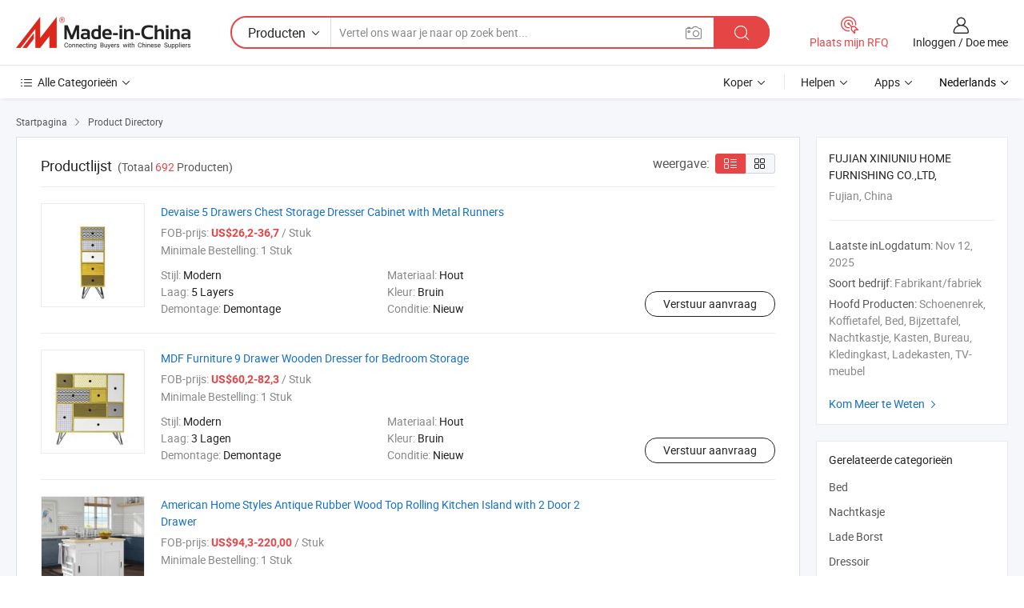

--- FILE ---
content_type: text/html;charset=UTF-8
request_url: https://nl.made-in-china.com/co_fzdeyu/productList?selectedSpotlightId=EmTJfAxGNrVB
body_size: 15016
content:
<!DOCTYPE HTML>
<html lang="nl">
<head>
    <meta content="text/html; charset=utf-8" http-equiv="Content-Type" />
	<link rel="dns-prefetch" href="//www.micstatic.com">
    <link rel="dns-prefetch" href="//image.made-in-china.com">
    <link rel="dns-prefetch" href="//www.made-in-china.com">
    <link rel="dns-prefetch" href="//pylon.micstatic.com">
    <link rel="dns-prefetch" href="//expo.made-in-china.com">
    <link rel="dns-prefetch" href="//world.made-in-china.com">
    <link rel="dns-prefetch" href="//pic.made-in-china.com">
    <link rel="dns-prefetch" href="//fa.made-in-china.com">
    <meta http-equiv="X-UA-Compatible" content="IE=Edge, chrome=1" />
    <meta name="renderer" content="webkit" />
            <title>Bed, Nachtkasje van Chinese fabrikanten - pagina 1.</title>
            <meta name="Keywords" content="FUJIAN XINIUNIU HOME FURNISHING CO.,LTD,, Bed, Nachtkasje, Lade Borst" />
                        <meta name="Description" content="China Bed, Nachtkasje, Lade Borst, aangeboden door Chinese fabrikant &amp; leverancier -FUJIAN XINIUNIU HOME FURNISHING CO.,LTD,, page1" />
                <link rel="canonical" href="https://nl.made-in-china.com/co_fzdeyu/product_group_s_s_1.html"/>
                <link rel="next" href="https://nl.made-in-china.com/co_fzdeyu/product_group_s_s_2.html"/>
    <link rel="stylesheet" type="text/css" href="https://www.micstatic.com/common/css/global_bdef139a.css" media="all">
    <link rel="stylesheet" type="text/css" href="https://www.micstatic.com/athena/css/free-2017/global_c7e13990.css" media="all">
    <link rel="stylesheet" type="text/css" href="https://www.micstatic.com/common/js/assets/artDialog/2.0.0/skins/default_9d77dce2.css" />
    <link rel="stylesheet" href="https://www.micstatic.com/athena/css/free-2017/list_fc765436.css">
    <link rel="stylesheet" type="text/css" href="https://www.micstatic.com/athena/css/free-2017/list-mlan_0e27595d.css" media="all"/>
    <!--[if IE]>
<script type="text/javascript" src="https://www.micstatic.com/common/js/libs/json2/json2_fad58c0e.js" charset="utf-8" ></script><![endif]-->
<script type="text/javascript" src="https://www.micstatic.com/common/js/libs/jquery_2ad57377.js" charset="utf-8" ></script><script type="text/javascript" src="https://www.micstatic.com/common/js/libs/class.0.3.2_2c7a4288.js" charset="utf-8" ></script><!-- Polyfill Code Begin --><script chaset="utf-8" type="text/javascript" src="https://www.micstatic.com/polyfill/polyfill-simplify_eb12d58d.js"></script><!-- Polyfill Code End --></head>
<body class="res-wrapper" probe-clarity="false" >
    <div style="position:absolute;top:0;left:0;width:1px;height:1px;overflow:hidden">
        <img src="//stat.made-in-china.com/event/rec.gif?type=0&data=%7B%22layout%22%3A%22-1%22%2C%22ct%22%3A%222%22%2C%22pos%22%3A0%2C%22random%22%3A%220%22%2C%22c%22%3A%223%22%2C%22cats%22%3A%5B%7B%22id%22%3A%222724010000%22%2C%22f%22%3A1%7D%2C%7B%22id%22%3A%222724030000%22%2C%22f%22%3A1%7D%2C%7B%22id%22%3A%222724080000%22%2C%22f%22%3A1%7D%2C%7B%22id%22%3A%222725040000%22%2C%22f%22%3A1%7D%2C%7B%22id%22%3A%222727010000%22%2C%22f%22%3A1%7D%2C%7B%22id%22%3A%222727020000%22%2C%22f%22%3A1%7D%2C%7B%22id%22%3A%222727070000%22%2C%22f%22%3A1%7D%2C%7B%22id%22%3A%222727100000%22%2C%22f%22%3A1%7D%2C%7B%22id%22%3A%222728040000%22%2C%22f%22%3A1%7D%2C%7B%22id%22%3A%222728060000%22%2C%22f%22%3A1%7D%2C%7B%22id%22%3A%222728120000%22%2C%22f%22%3A1%7D%2C%7B%22id%22%3A%222747020000%22%2C%22f%22%3A1%7D%2C%7B%22id%22%3A%222747990000%22%2C%22f%22%3A1%7D%2C%7B%22id%22%3A%222750020000%22%2C%22f%22%3A1%7D%2C%7B%22id%22%3A%222750030000%22%2C%22f%22%3A1%7D%5D%7D&st=1769818693708"/>
    </div>
    <input id="rfqClickData" type="hidden" value="type=2&data=%7B%22layout%22%3A%22-1%22%2C%22ct%22%3A%222%22%2C%22pos%22%3A0%2C%22random%22%3A%220%22%2C%22c%22%3A%223%22%2C%22cats%22%3A%5B%7B%22id%22%3A%222724010000%22%2C%22f%22%3A1%7D%2C%7B%22id%22%3A%222724030000%22%2C%22f%22%3A1%7D%2C%7B%22id%22%3A%222724080000%22%2C%22f%22%3A1%7D%2C%7B%22id%22%3A%222725040000%22%2C%22f%22%3A1%7D%2C%7B%22id%22%3A%222727010000%22%2C%22f%22%3A1%7D%2C%7B%22id%22%3A%222727020000%22%2C%22f%22%3A1%7D%2C%7B%22id%22%3A%222727070000%22%2C%22f%22%3A1%7D%2C%7B%22id%22%3A%222727100000%22%2C%22f%22%3A1%7D%2C%7B%22id%22%3A%222728040000%22%2C%22f%22%3A1%7D%2C%7B%22id%22%3A%222728060000%22%2C%22f%22%3A1%7D%2C%7B%22id%22%3A%222728120000%22%2C%22f%22%3A1%7D%2C%7B%22id%22%3A%222747020000%22%2C%22f%22%3A1%7D%2C%7B%22id%22%3A%222747990000%22%2C%22f%22%3A1%7D%2C%7B%22id%22%3A%222750020000%22%2C%22f%22%3A1%7D%2C%7B%22id%22%3A%222750030000%22%2C%22f%22%3A1%7D%5D%7D&st=1769818693708&rfqc=1" />
    <input id="rootpath" type="hidden" value="" />
    <input type="hidden" id="loginUserName" value="fzdeyu"/>
    <input type="hidden" id="enHomeUrl" value="$enHomeUrl"/>
    <input type="hidden" id="pureFreeUrlType" value="$pureFreeUrlType"/>
    <input type="hidden" name="user_behavior_trace_id" id="user_behavior_trace_id" value="1jg8mk7sk0f1n"/>
        <input type="hidden" id="contactUrlParam" value="?plant=nl&from=shrom&type=down&page=p_list">
    <div id="header" ></div>
<script>
    function headerMlanInit() {
        const funcName = 'headerMlan';
        const app = new window[funcName]({target: document.getElementById('header'), props: {props: {"pageType":18,"logoTitle":"Fabrikanten en Leveranciers","logoUrl":null,"base":{"buyerInfo":{"service":"Service","newUserGuide":"Gids voor Beginners","auditReport":"Audited Suppliers' Reports","meetSuppliers":"Meet Suppliers","onlineTrading":"Secured Trading Service","buyerCenter":"Koperscentrum","contactUs":"Contact met ons op","search":"Zoeken","prodDirectory":"Product Directory","supplierDiscover":"Supplier Discover","sourcingRequest":"Post Sourcing-aanvraag","quickLinks":"Quick Links","myFavorites":"Mijn Favorieten","visitHistory":"Browsegeschiedenis","buyer":"Koper","blog":"Zakelijke Inzichten"},"supplierInfo":{"supplier":"Leverancier","joinAdvance":"加入高级会员","tradeServerMarket":"外贸服务市场","memberHome":"外贸e家","cloudExpo":"Smart Expo云展会","onlineTrade":"交易服务","internationalLogis":"国际物流","northAmericaBrandSailing":"北美全渠道出海","micDomesticTradeStation":"中国制造网内贸站"},"helpInfo":{"whyMic":"Why Made-in-China.com","auditSupplierWay":"Hoe controleren wij leveranciers","securePaymentWay":"Hoe beveiligen wij betalingen","submitComplaint":"Dien een klacht in","contactUs":"Contact met ons op","faq":"FAQ","help":"Helpen"},"appsInfo":{"downloadApp":"Download App!","forBuyer":"Voor Koper","forSupplier":"Voor Leverancier","exploreApp":"Ontdek exclusieve app-kortingen","apps":"Apps"},"languages":[{"lanCode":0,"simpleName":"en","name":"English","value":"https://fzdeyu.en.made-in-china.com/product-list-1.html","htmlLang":"en"},{"lanCode":5,"simpleName":"es","name":"Español","value":"https://es.made-in-china.com/co_fzdeyu/product_group_s_s_1.html","htmlLang":"es"},{"lanCode":4,"simpleName":"pt","name":"Português","value":"https://pt.made-in-china.com/co_fzdeyu/product_group_s_s_1.html","htmlLang":"pt"},{"lanCode":2,"simpleName":"fr","name":"Français","value":"https://fr.made-in-china.com/co_fzdeyu/product_group_s_s_1.html","htmlLang":"fr"},{"lanCode":3,"simpleName":"ru","name":"Русский язык","value":"https://ru.made-in-china.com/co_fzdeyu/product_group_s_s_1.html","htmlLang":"ru"},{"lanCode":8,"simpleName":"it","name":"Italiano","value":"https://it.made-in-china.com/co_fzdeyu/product_group_s_s_1.html","htmlLang":"it"},{"lanCode":6,"simpleName":"de","name":"Deutsch","value":"https://de.made-in-china.com/co_fzdeyu/product_group_s_s_1.html","htmlLang":"de"},{"lanCode":7,"simpleName":"nl","name":"Nederlands","value":"https://nl.made-in-china.com/co_fzdeyu/product_group_s_s_1.html","htmlLang":"nl"},{"lanCode":9,"simpleName":"sa","name":"العربية","value":"https://sa.made-in-china.com/co_fzdeyu/product_group_s_s_1.html","htmlLang":"ar"},{"lanCode":11,"simpleName":"kr","name":"한국어","value":"https://kr.made-in-china.com/co_fzdeyu/product_group_s_s_1.html","htmlLang":"ko"},{"lanCode":10,"simpleName":"jp","name":"日本語","value":"https://jp.made-in-china.com/co_fzdeyu/product_group_s_s_1.html","htmlLang":"ja"},{"lanCode":12,"simpleName":"hi","name":"हिन्दी","value":"https://hi.made-in-china.com/co_fzdeyu/product_group_s_s_1.html","htmlLang":"hi"},{"lanCode":13,"simpleName":"th","name":"ภาษาไทย","value":"https://th.made-in-china.com/co_fzdeyu/product_group_s_s_1.html","htmlLang":"th"},{"lanCode":14,"simpleName":"tr","name":"Türkçe","value":"https://tr.made-in-china.com/co_fzdeyu/product_group_s_s_1.html","htmlLang":"tr"},{"lanCode":15,"simpleName":"vi","name":"Tiếng Việt","value":"https://vi.made-in-china.com/co_fzdeyu/product_group_s_s_1.html","htmlLang":"vi"},{"lanCode":16,"simpleName":"id","name":"Bahasa Indonesia","value":"https://id.made-in-china.com/co_fzdeyu/product_group_s_s_1.html","htmlLang":"id"}],"showMlan":true,"showRules":false,"rules":"Rules","language":"nl","menu":"Menu","subTitle":null,"subTitleLink":null,"stickyInfo":null},"categoryRegion":{"categories":"Alle Categorieën","categoryList":[{"name":"Landbouw & Voeding","value":"https://nl.made-in-china.com/category1_Agriculture-Food/Agriculture-Food_usssssssss.html","catCode":"1000000000"},{"name":"Kleding & Toebehoren","value":"https://nl.made-in-china.com/category1_Apparel-Accessories/Apparel-Accessories_uussssssss.html","catCode":"1100000000"},{"name":"Kunst Artikels & Ambachten","value":"https://nl.made-in-china.com/category1_Arts-Crafts/Arts-Crafts_uyssssssss.html","catCode":"1200000000"},{"name":"Auto Parts","value":"https://nl.made-in-china.com/category1_Auto-Motorcycle-Parts-Accessories/Auto-Motorcycle-Parts-Accessories_yossssssss.html","catCode":"2900000000"},{"name":"Tassen & Geschenkdozen","value":"https://nl.made-in-china.com/category1_Bags-Cases-Boxes/Bags-Cases-Boxes_yhssssssss.html","catCode":"2600000000"},{"name":"Chemische Stoffen","value":"https://nl.made-in-china.com/category1_Chemicals/Chemicals_uissssssss.html","catCode":"1300000000"},{"name":"Computer Producten","value":"https://nl.made-in-china.com/category1_Computer-Products/Computer-Products_iissssssss.html","catCode":"3300000000"},{"name":"Bouw & Decoratie Materialen","value":"https://nl.made-in-china.com/category1_Construction-Decoration/Construction-Decoration_ugssssssss.html","catCode":"1500000000"},{"name":"Consument Elektronica's","value":"https://nl.made-in-china.com/category1_Consumer-Electronics/Consumer-Electronics_unssssssss.html","catCode":"1400000000"},{"name":"Elektrotechniek & Elektronica's","value":"https://nl.made-in-china.com/category1_Electrical-Electronics/Electrical-Electronics_uhssssssss.html","catCode":"1600000000"},{"name":"Meubilair","value":"https://nl.made-in-china.com/category1_Furniture/Furniture_yessssssss.html","catCode":"2700000000"},{"name":"Gezondheid & Geneeskunde","value":"https://nl.made-in-china.com/category1_Health-Medicine/Health-Medicine_uessssssss.html","catCode":"1700000000"},{"name":"Industriële Apparaturen & Onderdelen","value":"https://nl.made-in-china.com/category1_Industrial-Equipment-Components/Industrial-Equipment-Components_inssssssss.html","catCode":"3400000000"},{"name":"Instrumenten & Meters","value":"https://nl.made-in-china.com/category1_Instruments-Meters/Instruments-Meters_igssssssss.html","catCode":"3500000000"},{"name":"Lichte Industrie & Dagelijks Gebruik","value":"https://nl.made-in-china.com/category1_Light-Industry-Daily-Use/Light-Industry-Daily-Use_urssssssss.html","catCode":"1800000000"},{"name":"Licht & Verlichting","value":"https://nl.made-in-china.com/category1_Lights-Lighting/Lights-Lighting_isssssssss.html","catCode":"3000000000"},{"name":"Produceren & Verwerken Machine","value":"https://nl.made-in-china.com/category1_Manufacturing-Processing-Machinery/Manufacturing-Processing-Machinery_uossssssss.html","catCode":"1900000000"},{"name":"Metallurgische, Mineralen & Energie","value":"https://nl.made-in-china.com/category1_Metallurgy-Mineral-Energy/Metallurgy-Mineral-Energy_ysssssssss.html","catCode":"2000000000"},{"name":"Kantoorartikelen","value":"https://nl.made-in-china.com/category1_Office-Supplies/Office-Supplies_yrssssssss.html","catCode":"2800000000"},{"name":"Verpakking & Printing","value":"https://nl.made-in-china.com/category1_Packaging-Printing/Packaging-Printing_ihssssssss.html","catCode":"3600000000"},{"name":"Veiligheid & Bescherming","value":"https://nl.made-in-china.com/category1_Security-Protection/Security-Protection_ygssssssss.html","catCode":"2500000000"},{"name":"Diensten","value":"https://nl.made-in-china.com/category1_Service/Service_ynssssssss.html","catCode":"2400000000"},{"name":"Sportartikelen & Vrijetijds","value":"https://nl.made-in-china.com/category1_Sporting-Goods-Recreation/Sporting-Goods-Recreation_iussssssss.html","catCode":"3100000000"},{"name":"Textiel","value":"https://nl.made-in-china.com/category1_Textile/Textile_yussssssss.html","catCode":"2100000000"},{"name":"Ijzerwaren & Gereedschap","value":"https://nl.made-in-china.com/category1_Tools-Hardware/Tools-Hardware_iyssssssss.html","catCode":"3200000000"},{"name":"Speelgoed","value":"https://nl.made-in-china.com/category1_Toys/Toys_yyssssssss.html","catCode":"2200000000"},{"name":"Vervoer","value":"https://nl.made-in-china.com/category1_Transportation/Transportation_yissssssss.html","catCode":"2300000000"}],"more":"Meer"},"searchRegion":{"show":false,"lookingFor":"Vertel ons waar je naar op zoek bent...","homeUrl":"//nl.made-in-china.com","products":"Producten","suppliers":"Leveranciers","auditedFactory":"Audited Factory","uploadImage":"Afbeelding uploaden","max20MbPerImage":"Maximaal 20 MB per afbeelding","yourRecentKeywords":"Uw Recente Zoekwoorden","clearHistory":"Wis de geschiedenis","popularSearches":"Verwante Opzoekopdrachten","relatedSearches":"Meer","more":null,"maxSizeErrorMsg":"Upload mislukt. De maximale afbeeldingsgrootte is 20 MB.","noNetworkErrorMsg":"Geen netwerkverbinding. Controleer uw netwerkinstellingen en probeer het opnieuw.","uploadFailedErrorMsg":"Upload mislukt. Onjuist afbeeldingsformaat. Ondersteunde formaten: JPG, PNG, BMP.","relatedList":null,"relatedTitle":null,"relatedTitleLink":null,"formParams":null,"mlanFormParams":{"keyword":null,"inputkeyword":null,"type":null,"currentTab":null,"currentPage":null,"currentCat":null,"currentRegion":null,"currentProp":null,"submitPageUrl":null,"parentCat":null,"otherSearch":null,"currentAllCatalogCodes":null,"sgsMembership":null,"memberLevel":null,"topOrder":null,"size":null,"more":"meer","less":"less","staticUrl50":null,"staticUrl10":null,"staticUrl30":null,"condition":"0","conditionParamsList":[{"condition":"0","conditionName":null,"action":"https://nl.made-in-china.com/quality-china-product/middleSearch","searchUrl":null,"inputPlaceholder":null},{"condition":"1","conditionName":null,"action":"/companySearch?keyword=#word#","searchUrl":null,"inputPlaceholder":null}]},"enterKeywordTips":"Voer a.u.b. minimaal een trefwoord in voor uw zoekopdracht.","openMultiSearch":false},"frequentRegion":{"rfq":{"rfq":"Plaats mijn RFQ","searchRfq":"Search RFQs","acquireRfqHover":"Vertel ons wat u nodig heeft en probeer op de gemakkelijke manier offertes !op te vragen","searchRfqHover":"Discover quality RFQs and connect with big-budget buyers"},"account":{"account":"Rekening","signIn":"Inloggen","join":"Doe mee","newUser":"Nieuwe Gebruiker","joinFree":"Gratis lid worden","or":"Of","socialLogin":"Door te klikken op Aanmelden, Gratis lid worden of Doorgaan met Facebook, Linkedin, Twitter, Google, %s ga ik akkoord met de %sUser Agreement%s en het %sPrivacy Policy%s","message":"Berichten","quotes":"Citaten","orders":"Bestellingen","favorites":"Favorieten","visitHistory":"Browsegeschiedenis","postSourcingRequest":"Post Sourcing-aanvraag","hi":"Hallo","signOut":"Afmelden","manageProduct":"Producten beheren","editShowroom":"Showroom bewerken","username":"","userType":null,"foreignIP":true,"currentYear":2026,"userAgreement":"Gebruikersovereenkomst","privacyPolicy":"Privacybeleid"},"message":{"message":"Berichten","signIn":"Inloggen","join":"Doe mee","newUser":"Nieuwe Gebruiker","joinFree":"Gratis lid worden","viewNewMsg":"Sign in to view the new messages","inquiry":"Aanvraag","rfq":"RFQs","awaitingPayment":"Awaiting payments","chat":"Chatten","awaitingQuotation":"In afwachting van offertes"},"cart":{"cart":"Onderzoeksmand"}},"busiRegion":null,"previewRegion":null}}});
		const hoc=o=>(o.__proto__.$get=function(o){return this.$$.ctx[this.$$.props[o]]},o.__proto__.$getKeys=function(){return Object.keys(this.$$.props)},o.__proto__.$getProps=function(){return this.$get("props")},o.__proto__.$setProps=function(o){var t=this.$getKeys(),s={},p=this;t.forEach(function(o){s[o]=p.$get(o)}),s.props=Object.assign({},s.props,o),this.$set(s)},o.__proto__.$help=function(){console.log("\n            $set(props): void             | 设置props的值\n            $get(key: string): any        | 获取props指定key的值\n            $getKeys(): string[]          | 获取props所有key\n            $getProps(): any              | 获取props里key为props的值（适用nail）\n            $setProps(params: any): void  | 设置props里key为props的值（适用nail）\n            $on(ev, callback): func       | 添加事件监听，返回移除事件监听的函数\n            $destroy(): void              | 销毁组件并触发onDestroy事件\n        ")},o);
        window[`${funcName}Api`] = hoc(app);
    };
</script><script type="text/javascript" crossorigin="anonymous" onload="headerMlanInit()" src="https://www.micstatic.com/nail/pc/header-mlan_6f301846.js"></script>    <div class="page">
        <div class="grid">
<script class="J-mlan-config" type="text/data-lang" data-lang="nl">
        {
            "keywordRequired": "Voer a.u.b. minimaal een trefwoord in voor uw zoekopdracht."
        }

</script><div class="page-product-list">
  <div class="list-wrapper cf">
    <div class="main-wrap">
      <div class="main">
        <input type="hidden" id="sensor_pg_v" value="cid:HqbmvWYdZTDk,p:1,tp:104,stp:10402"/>
        <div class="crumb">
    <span>
                    <a rel="nofollow" href="//nl.made-in-china.com/">
                    <span>Startpagina</span>
        </a>
    </span>
    <i class="micon">&#xe008;</i>
    <span>
                                <a href="https://nl.made-in-china.com/html/category.html">
                            <span>Product Directory</span>
            </a>
            </span>
    </div>
        <div class="main-block product-list J-product-list">
          <div class="main-block-title">
            <div class="title-wrap">
                <h1>Productlijst</h1>
                <span class="total">
                                                                                            (Totaal <span class="num">692</span> Producten)
                                    </span>
            </div>
            <div class="refine-sort">
              <div class="list-switch">
                <span class="text">weergave: </span>
                <span class="list-switch-types">
                    <a href="javascript:void(0);" rel="nofollow" class="list-switch-btn list-switch-btn-left J-switch-btn selected">
                      <i class="ob-icon icon-list"></i>
                      <div class="tip arrow-bottom tip-switch-list">
                         <div class="tip-con">
                             <p class="tip-para">Lijstweergave</p>
                         </div>
                         <span class="arrow arrow-out">
                             <span class="arrow arrow-in"></span>
                         </span>
                     </div>
                    </a>
                    <a href="javascript:void(0);" rel="nofollow" class="list-switch-btn list-switch-btn-right J-switch-btn">
                      <i class="ob-icon icon-gallery"></i>
                      <div class="tip arrow-bottom tip-switch-gallery">
                         <div class="tip-con">
                             <p class="tip-para">Galerijweergave</p>
                         </div>
                         <span class="arrow arrow-out">
                             <span class="arrow arrow-in"></span>
                         </span>
                      </div>
                    </a>
				        </span>
              </div>
            </div>
          </div>
          <div class="main-block-wrap">
                          <div class="prod-item-wrap">
                                                  <div class="prod-item">
                    <div class="prod-pic">
                      <div class="img-wp">
                        <div class="hv-align-inner">
                          <a href="https://nl.made-in-china.com/co_fzdeyu/product_Devaise-5-Drawers-Chest-Storage-Dresser-Cabinet-with-Metal-Runners_rrnysnrug.html"
                             ads-data="st:8,pdid:jyDxQtpUYsWH,pcid:HqbmvWYdZTDk,a:1">
                                                          <img src="//www.micstatic.com/athena/img/transparent.png"
                                data-original="//image.made-in-china.com/2f1j00jIlYUAwfnckP/Devaise-5-Drawers-Chest-Storage-Dresser-Cabinet-with-Metal-Runners.jpg" alt="Devaise 5 Drawers Chest Storage Dresser Cabinet with Metal Runners"
                                title="Devaise 5 Drawers Chest Storage Dresser Cabinet with Metal Runners">
                                                      </a>
                        </div>
                      </div>
                    </div>
                    <div class="prod-txt-wrap">
                      <div class="prod-name">
                        <a href="https://nl.made-in-china.com/co_fzdeyu/product_Devaise-5-Drawers-Chest-Storage-Dresser-Cabinet-with-Metal-Runners_rrnysnrug.html"
                           title="Devaise 5 Drawers Chest Storage Dresser Cabinet with Metal Runners"
                           ads-data="st:1,pdid:jyDxQtpUYsWH,pcid:HqbmvWYdZTDk,a:1">
                          Devaise 5 Drawers Chest Storage Dresser Cabinet with Metal Runners
                        </a>
                      </div>
                                              <div class="prod-fob">
                          <span>FOB-prijs:</span> <strong>US$26,2-36,7</strong> / Stuk
                        </div>
                                                                    <div class="prod-ord">
                          <span>Minimale Bestelling:</span> 1 Stuk
                        </div>
                                                                  <div class="prod-params">
                            <ul class="prod-list">
                                                                    <li>Stijl: <span class="prod-val">Modern</span>
                                    </li>
                                                                    <li>Materiaal: <span class="prod-val">Hout</span>
                                    </li>
                                                                    <li>Laag: <span class="prod-val">5 Layers</span>
                                    </li>
                                                                    <li>Kleur: <span class="prod-val">Bruin</span>
                                    </li>
                                                                    <li>Demontage: <span class="prod-val">Demontage</span>
                                    </li>
                                                                    <li>Conditie: <span class="prod-val">Nieuw</span>
                                    </li>
                                                            </ul>
                        </div>
                  </div>
                                          <div class="prod-act">
                        <a href="//www.made-in-china.com/sendInquiry/prod_jyDxQtpUYsWH_HqbmvWYdZTDk.html?plant=nl&from=shrom&type=down&page=p_list"
                                                       target="_blank" rel="nofollow"
                                                       class="btn btn-main btn-small"
                                                       ads-data="st:5,pdid:jyDxQtpUYsWH,pcid:HqbmvWYdZTDk,a:1">
                          Verstuur aanvraag </a>
                      </div>
                                      </div>
                                  <div class="prod-item">
                    <div class="prod-pic">
                      <div class="img-wp">
                        <div class="hv-align-inner">
                          <a href="https://nl.made-in-china.com/co_fzdeyu/product_MDF-Furniture-9-Drawer-Wooden-Dresser-for-Bedroom-Storage_rrnysisug.html"
                             ads-data="st:8,pdid:njlEQARxTNkz,pcid:HqbmvWYdZTDk,a:1">
                                                          <img src="//www.micstatic.com/athena/img/transparent.png"
                                data-original="//image.made-in-china.com/2f1j00AHVREjmbfkcL/MDF-Furniture-9-Drawer-Wooden-Dresser-for-Bedroom-Storage.jpg" alt="MDF Furniture 9 Drawer Wooden Dresser for Bedroom Storage"
                                title="MDF Furniture 9 Drawer Wooden Dresser for Bedroom Storage">
                                                      </a>
                        </div>
                      </div>
                    </div>
                    <div class="prod-txt-wrap">
                      <div class="prod-name">
                        <a href="https://nl.made-in-china.com/co_fzdeyu/product_MDF-Furniture-9-Drawer-Wooden-Dresser-for-Bedroom-Storage_rrnysisug.html"
                           title="MDF Furniture 9 Drawer Wooden Dresser for Bedroom Storage"
                           ads-data="st:1,pdid:njlEQARxTNkz,pcid:HqbmvWYdZTDk,a:1">
                          MDF Furniture 9 Drawer Wooden Dresser for Bedroom Storage
                        </a>
                      </div>
                                              <div class="prod-fob">
                          <span>FOB-prijs:</span> <strong>US$60,2-82,3</strong> / Stuk
                        </div>
                                                                    <div class="prod-ord">
                          <span>Minimale Bestelling:</span> 1 Stuk
                        </div>
                                                                  <div class="prod-params">
                            <ul class="prod-list">
                                                                    <li>Stijl: <span class="prod-val">Modern</span>
                                    </li>
                                                                    <li>Materiaal: <span class="prod-val">Hout</span>
                                    </li>
                                                                    <li>Laag: <span class="prod-val">3 Lagen</span>
                                    </li>
                                                                    <li>Kleur: <span class="prod-val">Bruin</span>
                                    </li>
                                                                    <li>Demontage: <span class="prod-val">Demontage</span>
                                    </li>
                                                                    <li>Conditie: <span class="prod-val">Nieuw</span>
                                    </li>
                                                            </ul>
                        </div>
                  </div>
                                          <div class="prod-act">
                        <a href="//www.made-in-china.com/sendInquiry/prod_njlEQARxTNkz_HqbmvWYdZTDk.html?plant=nl&from=shrom&type=down&page=p_list"
                                                       target="_blank" rel="nofollow"
                                                       class="btn btn-main btn-small"
                                                       ads-data="st:5,pdid:njlEQARxTNkz,pcid:HqbmvWYdZTDk,a:1">
                          Verstuur aanvraag </a>
                      </div>
                                      </div>
                                  <div class="prod-item">
                    <div class="prod-pic">
                      <div class="img-wp">
                        <div class="hv-align-inner">
                          <a href="https://nl.made-in-china.com/co_fzdeyu/product_American-Home-Styles-Antique-Rubber-Wood-Top-Rolling-Kitchen-Island-with-2-Door-2-Drawer_rorsirusg.html"
                             ads-data="st:8,pdid:tysxzJmHbOcj,pcid:HqbmvWYdZTDk,a:1">
                                                          <img src="//www.micstatic.com/athena/img/transparent.png"
                                data-original="//image.made-in-china.com/2f1j00HWKYVyoPELcs/American-Home-Styles-Antique-Rubber-Wood-Top-Rolling-Kitchen-Island-with-2-Door-2-Drawer.jpg" alt="American Home Styles Antique Rubber Wood Top Rolling Kitchen Island with 2 Door 2 Drawer"
                                title="American Home Styles Antique Rubber Wood Top Rolling Kitchen Island with 2 Door 2 Drawer">
                                                      </a>
                        </div>
                      </div>
                    </div>
                    <div class="prod-txt-wrap">
                      <div class="prod-name">
                        <a href="https://nl.made-in-china.com/co_fzdeyu/product_American-Home-Styles-Antique-Rubber-Wood-Top-Rolling-Kitchen-Island-with-2-Door-2-Drawer_rorsirusg.html"
                           title="American Home Styles Antique Rubber Wood Top Rolling Kitchen Island with 2 Door 2 Drawer"
                           ads-data="st:1,pdid:tysxzJmHbOcj,pcid:HqbmvWYdZTDk,a:1">
                          American Home Styles Antique Rubber Wood Top Rolling Kitchen Island with 2 Door 2 Drawer
                        </a>
                      </div>
                                              <div class="prod-fob">
                          <span>FOB-prijs:</span> <strong>US$94,3-220,00</strong> / Stuk
                        </div>
                                                                    <div class="prod-ord">
                          <span>Minimale Bestelling:</span> 1 Stuk
                        </div>
                                                                  <div class="prod-params">
                            <ul class="prod-list">
                                                                    <li>Materiaal: <span class="prod-val">MDF Painting+Solid Wood</span>
                                    </li>
                                                                    <li>Structuur: <span class="prod-val">Kd</span>
                                    </li>
                                                                    <li>Stijl: <span class="prod-val">Modern</span>
                                    </li>
                                                                    <li>Vorm: <span class="prod-val">Rechthoekig</span>
                                    </li>
                                                                    <li>Armsteun: <span class="prod-val">Met armleuning</span>
                                    </li>
                                                                    <li>Gevouwen: <span class="prod-val">Ontvouwde</span>
                                    </li>
                                                            </ul>
                        </div>
                  </div>
                                          <div class="prod-act">
                        <a href="//www.made-in-china.com/sendInquiry/prod_tysxzJmHbOcj_HqbmvWYdZTDk.html?plant=nl&from=shrom&type=down&page=p_list"
                                                       target="_blank" rel="nofollow"
                                                       class="btn btn-main btn-small"
                                                       ads-data="st:5,pdid:tysxzJmHbOcj,pcid:HqbmvWYdZTDk,a:1">
                          Verstuur aanvraag </a>
                      </div>
                                      </div>
                                  <div class="prod-item">
                    <div class="prod-pic">
                      <div class="img-wp">
                        <div class="hv-align-inner">
                          <a href="https://nl.made-in-china.com/co_fzdeyu/product_American-Home-Styles-Antique-Rubber-Wood-Top-Rolling-Kitchen-Island-with-2-Door-1-Drawer_rorsierog.html"
                             ads-data="st:8,pdid:yNCQgdEPyOVX,pcid:HqbmvWYdZTDk,a:1">
                                                          <img src="//www.micstatic.com/athena/img/transparent.png"
                                data-original="//image.made-in-china.com/2f1j00FhjYVWqlEPbc/American-Home-Styles-Antique-Rubber-Wood-Top-Rolling-Kitchen-Island-with-2-Door-1-Drawer.jpg" alt="American Home Styles Antique Rubber Wood Top Rolling Kitchen Island with 2 Door 1 Drawer"
                                title="American Home Styles Antique Rubber Wood Top Rolling Kitchen Island with 2 Door 1 Drawer">
                                                      </a>
                        </div>
                      </div>
                    </div>
                    <div class="prod-txt-wrap">
                      <div class="prod-name">
                        <a href="https://nl.made-in-china.com/co_fzdeyu/product_American-Home-Styles-Antique-Rubber-Wood-Top-Rolling-Kitchen-Island-with-2-Door-1-Drawer_rorsierog.html"
                           title="American Home Styles Antique Rubber Wood Top Rolling Kitchen Island with 2 Door 1 Drawer"
                           ads-data="st:1,pdid:yNCQgdEPyOVX,pcid:HqbmvWYdZTDk,a:1">
                          American Home Styles Antique Rubber Wood Top Rolling Kitchen Island with 2 Door 1 Drawer
                        </a>
                      </div>
                                              <div class="prod-fob">
                          <span>FOB-prijs:</span> <strong>US$108,6-253,3</strong> / Stuk
                        </div>
                                                                    <div class="prod-ord">
                          <span>Minimale Bestelling:</span> 1 Stuk
                        </div>
                                                                  <div class="prod-params">
                            <ul class="prod-list">
                                                                    <li>Materiaal: <span class="prod-val">MDF Painting+Solid Wood</span>
                                    </li>
                                                                    <li>Structuur: <span class="prod-val">Kd</span>
                                    </li>
                                                                    <li>Stijl: <span class="prod-val">Modern</span>
                                    </li>
                                                                    <li>Vorm: <span class="prod-val">Rechthoekig</span>
                                    </li>
                                                                    <li>Armsteun: <span class="prod-val">Met armleuning</span>
                                    </li>
                                                                    <li>Gevouwen: <span class="prod-val">Ontvouwde</span>
                                    </li>
                                                            </ul>
                        </div>
                  </div>
                                          <div class="prod-act">
                        <a href="//www.made-in-china.com/sendInquiry/prod_yNCQgdEPyOVX_HqbmvWYdZTDk.html?plant=nl&from=shrom&type=down&page=p_list"
                                                       target="_blank" rel="nofollow"
                                                       class="btn btn-main btn-small"
                                                       ads-data="st:5,pdid:yNCQgdEPyOVX,pcid:HqbmvWYdZTDk,a:1">
                          Verstuur aanvraag </a>
                      </div>
                                      </div>
                                  <div class="prod-item">
                    <div class="prod-pic">
                      <div class="img-wp">
                        <div class="hv-align-inner">
                          <a href="https://nl.made-in-china.com/co_fzdeyu/product_American-Home-Styles-Antique-White-Painting-Wooden-Rolling-Kitchen-Cart-with-Wooden-Top_rorsierig.html"
                             ads-data="st:8,pdid:sCNQuPJjSwVX,pcid:HqbmvWYdZTDk,a:1">
                                                          <img src="//www.micstatic.com/athena/img/transparent.png"
                                data-original="//image.made-in-china.com/2f1j00VijUWhknEHqc/American-Home-Styles-Antique-White-Painting-Wooden-Rolling-Kitchen-Cart-with-Wooden-Top.jpg" alt="American Home Styles Antique White Painting Wooden Rolling Kitchen Cart with Wooden Top"
                                title="American Home Styles Antique White Painting Wooden Rolling Kitchen Cart with Wooden Top">
                                                      </a>
                        </div>
                      </div>
                    </div>
                    <div class="prod-txt-wrap">
                      <div class="prod-name">
                        <a href="https://nl.made-in-china.com/co_fzdeyu/product_American-Home-Styles-Antique-White-Painting-Wooden-Rolling-Kitchen-Cart-with-Wooden-Top_rorsierig.html"
                           title="American Home Styles Antique White Painting Wooden Rolling Kitchen Cart with Wooden Top"
                           ads-data="st:1,pdid:sCNQuPJjSwVX,pcid:HqbmvWYdZTDk,a:1">
                          American Home Styles Antique White Painting Wooden Rolling Kitchen Cart with Wooden Top
                        </a>
                      </div>
                                              <div class="prod-fob">
                          <span>FOB-prijs:</span> <strong>US$84,3-196,7</strong> / Stuk
                        </div>
                                                                    <div class="prod-ord">
                          <span>Minimale Bestelling:</span> 1 Stuk
                        </div>
                                                                  <div class="prod-params">
                            <ul class="prod-list">
                                                                    <li>Materiaal: <span class="prod-val">MDF Painting+Solid Wood</span>
                                    </li>
                                                                    <li>Structuur: <span class="prod-val">Kd</span>
                                    </li>
                                                                    <li>Stijl: <span class="prod-val">Modern</span>
                                    </li>
                                                                    <li>Vorm: <span class="prod-val">Rechthoekig</span>
                                    </li>
                                                                    <li>Armsteun: <span class="prod-val">Met armleuning</span>
                                    </li>
                                                                    <li>Gevouwen: <span class="prod-val">Ontvouwde</span>
                                    </li>
                                                            </ul>
                        </div>
                  </div>
                                          <div class="prod-act">
                        <a href="//www.made-in-china.com/sendInquiry/prod_sCNQuPJjSwVX_HqbmvWYdZTDk.html?plant=nl&from=shrom&type=down&page=p_list"
                                                       target="_blank" rel="nofollow"
                                                       class="btn btn-main btn-small"
                                                       ads-data="st:5,pdid:sCNQuPJjSwVX,pcid:HqbmvWYdZTDk,a:1">
                          Verstuur aanvraag </a>
                      </div>
                                      </div>
                                  <div class="prod-item">
                    <div class="prod-pic">
                      <div class="img-wp">
                        <div class="hv-align-inner">
                          <a href="https://nl.made-in-china.com/co_fzdeyu/product_Home-Furniture-High-Quality-UV-Painting-Wood-Office-Balsamo-Standard-Bookcase-Shelf-for-Living-Office-Room_roeonggng.html"
                             ads-data="st:8,pdid:VsBJDIwvGZkW,pcid:HqbmvWYdZTDk,a:1">
                                                          <img src="//www.micstatic.com/athena/img/transparent.png"
                                data-original="//image.made-in-china.com/2f1j00uVvRAcdqkDoC/Home-Furniture-High-Quality-UV-Painting-Wood-Office-Balsamo-Standard-Bookcase-Shelf-for-Living-Office-Room.jpg" alt="Home Furniture High Quality UV Painting Wood Office Balsamo Standard Bookcase Shelf for Living Office Room"
                                title="Home Furniture High Quality UV Painting Wood Office Balsamo Standard Bookcase Shelf for Living Office Room">
                                                      </a>
                        </div>
                      </div>
                    </div>
                    <div class="prod-txt-wrap">
                      <div class="prod-name">
                        <a href="https://nl.made-in-china.com/co_fzdeyu/product_Home-Furniture-High-Quality-UV-Painting-Wood-Office-Balsamo-Standard-Bookcase-Shelf-for-Living-Office-Room_roeonggng.html"
                           title="Home Furniture High Quality UV Painting Wood Office Balsamo Standard Bookcase Shelf for Living Office Room"
                           ads-data="st:1,pdid:VsBJDIwvGZkW,pcid:HqbmvWYdZTDk,a:1">
                          Home Furniture High Quality UV Painting Wood Office Balsamo Standard Bookcase Shelf for Living Office Room
                        </a>
                      </div>
                                              <div class="prod-fob">
                          <span>FOB-prijs:</span> <strong>US$85,7-200,00</strong> / Stuk
                        </div>
                                                                    <div class="prod-ord">
                          <span>Minimale Bestelling:</span> 1 Stuk
                        </div>
                                                                  <div class="prod-params">
                            <ul class="prod-list">
                                                                    <li>Stijl: <span class="prod-val">Eenvoudig</span>
                                    </li>
                                                                    <li>Materiaal: <span class="prod-val">MDF Painting</span>
                                    </li>
                                                                    <li>Deur: <span class="prod-val">Zonder Deur</span>
                                    </li>
                                                                    <li>Aantal Grid: <span class="prod-val">1-5</span>
                                    </li>
                                                                    <li>Kleur: <span class="prod-val">Customized</span>
                                    </li>
                                                                    <li>Certificaat: <span class="prod-val">BSCI</span>
                                    </li>
                                                            </ul>
                        </div>
                  </div>
                                          <div class="prod-act">
                        <a href="//www.made-in-china.com/sendInquiry/prod_VsBJDIwvGZkW_HqbmvWYdZTDk.html?plant=nl&from=shrom&type=down&page=p_list"
                                                       target="_blank" rel="nofollow"
                                                       class="btn btn-main btn-small"
                                                       ads-data="st:5,pdid:VsBJDIwvGZkW,pcid:HqbmvWYdZTDk,a:1">
                          Verstuur aanvraag </a>
                      </div>
                                      </div>
                                  <div class="prod-item">
                    <div class="prod-pic">
                      <div class="img-wp">
                        <div class="hv-align-inner">
                          <a href="https://nl.made-in-china.com/co_fzdeyu/product_Classic-Furniture-Coffee-Table-Wooden-Cabinet-Blue-off-White-6-Drawer-Double-Dresser-Sideboard-for-Bedroom_roeoynysg.html"
                             ads-data="st:8,pdid:UsvJrQdPZZkD,pcid:HqbmvWYdZTDk,a:1">
                                                          <img src="//www.micstatic.com/athena/img/transparent.png"
                                data-original="//image.made-in-china.com/2f1j00nhvfSDOUCHoa/Classic-Furniture-Coffee-Table-Wooden-Cabinet-Blue-off-White-6-Drawer-Double-Dresser-Sideboard-for-Bedroom.jpg" alt="Classic Furniture Coffee Table Wooden Cabinet Blue/off-White 6 Drawer Double Dresser Sideboard for Bedroom"
                                title="Classic Furniture Coffee Table Wooden Cabinet Blue/off-White 6 Drawer Double Dresser Sideboard for Bedroom">
                                                      </a>
                        </div>
                      </div>
                    </div>
                    <div class="prod-txt-wrap">
                      <div class="prod-name">
                        <a href="https://nl.made-in-china.com/co_fzdeyu/product_Classic-Furniture-Coffee-Table-Wooden-Cabinet-Blue-off-White-6-Drawer-Double-Dresser-Sideboard-for-Bedroom_roeoynysg.html"
                           title="Classic Furniture Coffee Table Wooden Cabinet Blue/off-White 6 Drawer Double Dresser Sideboard for Bedroom"
                           ads-data="st:1,pdid:UsvJrQdPZZkD,pcid:HqbmvWYdZTDk,a:1">
                          Classic Furniture Coffee Table Wooden Cabinet Blue/off-White 6 Drawer Double Dresser Sideboard for Bedroom
                        </a>
                      </div>
                                              <div class="prod-fob">
                          <span>FOB-prijs:</span> <strong>US$117,1-273,3</strong> / Stuk
                        </div>
                                                                    <div class="prod-ord">
                          <span>Minimale Bestelling:</span> 1 Stuk
                        </div>
                                                                  <div class="prod-params">
                            <ul class="prod-list">
                                                                    <li>Stijl: <span class="prod-val">Modern</span>
                                    </li>
                                                                    <li>Materiaal: <span class="prod-val">Hout</span>
                                    </li>
                                                                    <li>Laag: <span class="prod-val">3 Lagen</span>
                                    </li>
                                                                    <li>Kleur: <span class="prod-val">Zwart</span>
                                    </li>
                                                                    <li>Demontage: <span class="prod-val">Demontage</span>
                                    </li>
                                                                    <li>Conditie: <span class="prod-val">Nieuw</span>
                                    </li>
                                                            </ul>
                        </div>
                  </div>
                                          <div class="prod-act">
                        <a href="//www.made-in-china.com/sendInquiry/prod_UsvJrQdPZZkD_HqbmvWYdZTDk.html?plant=nl&from=shrom&type=down&page=p_list"
                                                       target="_blank" rel="nofollow"
                                                       class="btn btn-main btn-small"
                                                       ads-data="st:5,pdid:UsvJrQdPZZkD,pcid:HqbmvWYdZTDk,a:1">
                          Verstuur aanvraag </a>
                      </div>
                                      </div>
                                  <div class="prod-item">
                    <div class="prod-pic">
                      <div class="img-wp">
                        <div class="hv-align-inner">
                          <a href="https://nl.made-in-china.com/co_fzdeyu/product_Modern-Antique-Furniture-White-UV-Painting-2-Door-Accent-Storage-Cabinet-Living-Room-Furniture_roehgghhg.html"
                             ads-data="st:8,pdid:eCSEVqoMGZkW,pcid:HqbmvWYdZTDk,a:1">
                                                          <img src="//www.micstatic.com/athena/img/transparent.png"
                                data-original="//image.made-in-china.com/2f1j00IibGnDudALoC/Modern-Antique-Furniture-White-UV-Painting-2-Door-Accent-Storage-Cabinet-Living-Room-Furniture.jpg" alt="Modern Antique Furniture White UV Painting 2 Door Accent Storage Cabinet Living Room Furniture"
                                title="Modern Antique Furniture White UV Painting 2 Door Accent Storage Cabinet Living Room Furniture">
                                                      </a>
                        </div>
                      </div>
                    </div>
                    <div class="prod-txt-wrap">
                      <div class="prod-name">
                        <a href="https://nl.made-in-china.com/co_fzdeyu/product_Modern-Antique-Furniture-White-UV-Painting-2-Door-Accent-Storage-Cabinet-Living-Room-Furniture_roehgghhg.html"
                           title="Modern Antique Furniture White UV Painting 2 Door Accent Storage Cabinet Living Room Furniture"
                           ads-data="st:1,pdid:eCSEVqoMGZkW,pcid:HqbmvWYdZTDk,a:1">
                          Modern Antique Furniture White UV Painting 2 Door Accent Storage Cabinet Living Room Furniture
                        </a>
                      </div>
                                              <div class="prod-fob">
                          <span>FOB-prijs:</span> <strong>US$67,7-158,00</strong> / Stuk
                        </div>
                                                                    <div class="prod-ord">
                          <span>Minimale Bestelling:</span> 1 Stuk
                        </div>
                                                                  <div class="prod-params">
                            <ul class="prod-list">
                                                                    <li>Materiaal: <span class="prod-val">Hout</span>
                                    </li>
                                                                    <li>Deur: <span class="prod-val">2 Deuren</span>
                                    </li>
                                                                    <li>Houten stijl: <span class="prod-val">Paneel</span>
                                    </li>
                                                                    <li>Lade: <span class="prod-val">2 laden</span>
                                    </li>
                                                                    <li>Stijl: <span class="prod-val">Modern</span>
                                    </li>
                                                                    <li>Aangepaste: <span class="prod-val">Op maat</span>
                                    </li>
                                                            </ul>
                        </div>
                  </div>
                                          <div class="prod-act">
                        <a href="//www.made-in-china.com/sendInquiry/prod_eCSEVqoMGZkW_HqbmvWYdZTDk.html?plant=nl&from=shrom&type=down&page=p_list"
                                                       target="_blank" rel="nofollow"
                                                       class="btn btn-main btn-small"
                                                       ads-data="st:5,pdid:eCSEVqoMGZkW,pcid:HqbmvWYdZTDk,a:1">
                          Verstuur aanvraag </a>
                      </div>
                                      </div>
                                          </div>
        <div class="pager-wrap">
            <div class="pager">
                                    <a rel="nofollow" href="javascript:void(0);" disabled><i class="micon">&#xe009;</i></a>
                                                            <span class="current">1</span>
                                                            <a href="/productList?selectedSpotlightId=EmTJfAxGNrVB&pageNumber=2" >2</a>
                                                                                <a href="/productList?selectedSpotlightId=EmTJfAxGNrVB&pageNumber=3" >3</a>
                                                                                <a href="/productList?selectedSpotlightId=EmTJfAxGNrVB&pageNumber=4" >4</a>
                                                                                <a href="/productList?selectedSpotlightId=EmTJfAxGNrVB&pageNumber=5" >5</a>
                                                                                <a href="/productList?selectedSpotlightId=EmTJfAxGNrVB&pageNumber=6" rel="nofollow">6</a>
                                                                                <a href="/productList?selectedSpotlightId=EmTJfAxGNrVB&pageNumber=7" rel="nofollow">7</a>
                                                                                <a href="/productList?selectedSpotlightId=EmTJfAxGNrVB&pageNumber=8" rel="nofollow">8</a>
                                                            <span class="dot"><i class="micon">&#xe060;</i></span>
                        <a disabled>29</a>
                                    <a title="Ga naar volgende pagina" href="/productList?selectedSpotlightId=EmTJfAxGNrVB&pageNumber=2" class="main">
                        Volgend <i class="micon">&#xe008;</i>
                    </a>
            </div>
        </div> 
                          <div class="action-wrap">
                <a href="//www.made-in-china.com/sendInquiry/shrom_HqbmvWYdZTDk_HqbmvWYdZTDk.html?plant=nl&from=shrom&type=down&page=p_list"
                                               target="_blank" rel="nofollow" class="btn btn-main btn-small"
                                               ads-data="st:5,pcid:HqbmvWYdZTDk">
                  Verstuur aanvraag </a>
                <b class="tm3_chat_status" lan="nl"
                   tmlan="nl"
                   dataId="HqbmvWYdZTDk_HqbmvWYdZTDk_3"
                   inquiry="https://www.made-in-china.com/sendInquiry/shrom_HqbmvWYdZTDk_HqbmvWYdZTDk.html?plant=nl&from=shrom&type=down&page=p_list"
                   processor="chat" cid="HqbmvWYdZTDk"
                   style="display:none"></b>
                  <a rel="nofollow" ads-data="st:13" class="tm-placeholder" href="javascript:void(0)" title="Chat nu online met leverancier!">
                                                Chatten </a>
              </div>
                      </div>
        </div>
                    <div class="main-block trending-search">
                <div class="main-block-title">
                    <h2>Wat is Trending Search nu</h2>
                </div>
                <div class="related-link cf">
                                            <span>
                            <a href="https://nl.made-in-china.com/tag_search_product/Table-Product_usigessn_1.html" class="tag tag-radio" target="_blank">tafelproduct</a>
                        </span>
                                            <span>
                            <a href="https://nl.made-in-china.com/tag_search_product/Table-Items_hyhihn_1.html" class="tag tag-radio" target="_blank">Tafelitems</a>
                        </span>
                                            <span>
                            <a href="https://nl.made-in-china.com/tag_search_product/Table-For-Sofa_uyegouhn_1.html" class="tag tag-radio" target="_blank">tafel voor sofa</a>
                        </span>
                                            <span>
                            <a href="https://nl.made-in-china.com/tag_search_product/Outdoor-Table_neiyn_1.html" class="tag tag-radio" target="_blank">Tafel buiten</a>
                        </span>
                                            <span>
                            <a href="https://nl.made-in-china.com/tag_search_product/Adjustable-Table_hirhin_1.html" class="tag tag-radio" target="_blank">Verstelbare Tafel</a>
                        </span>
                                            <span>
                            <a href="https://nl.made-in-china.com/tag_search_product/Wood-Table_ggnyn_1.html" class="tag tag-radio" target="_blank">Houten tafel</a>
                        </span>
                                            <span>
                            <a href="https://nl.made-in-china.com/tag_search_product/Wooden-Coffee_uousiin_1.html" class="tag tag-radio" target="_blank">Houten koffie</a>
                        </span>
                                            <span>
                            <a href="https://nl.made-in-china.com/tag_search_product/Coffee-Room_geoeyen_1.html" class="tag tag-radio" target="_blank">Koffiekamer</a>
                        </span>
                                            <span>
                            <a href="https://nl.made-in-china.com/tag_search_product/Furniture-Coffee-Tables_yyoriyn_1.html" class="tag tag-radio" target="_blank">Meubilair Koffietafels</a>
                        </span>
                                            <span>
                            <a href="https://nl.made-in-china.com/tag_search_product/Black-Coffee_usyyohn_1.html" class="tag tag-radio" target="_blank">Zwarte koffie</a>
                        </span>
                                    </div>
            </div>
              </div>
    </div>
    <div class="sider">
            <div class="sider-block com-info">
        <div class="base">
        <p class="com-name">
            <a href="https://nl.made-in-china.com/co_fzdeyu/">
                FUJIAN XINIUNIU HOME FURNISHING CO.,LTD,
            </a>
        </p>
        <p class="local">Fujian, China</p>
    </div>
        <div class="J-review-box review-scores score-item" >
                    </div>
    <div class="other com-other-info">
        <p><span>Laatste inLogdatum:</span> Nov 12, 2025</p>
                    <p>
                <span>Soort bedrijf:</span> Fabrikant/fabriek
            </p>
                            <p>
                <span>Hoofd Producten:</span>
                                    Schoenenrek, Koffietafel, Bed, Bijzettafel, Nachtkastje, Kasten, Bureau, Kledingkast, Ladekasten, TV-meubel
                            </p>
            </div>
    <div class="learn-more">
        <a href="https://nl.made-in-china.com/co_fzdeyu/" rel="nofollow" >Kom Meer te Weten <i class="micon">&#xe008;</i></a>
    </div>
</div>
    <div class="sider-block">
        <div class="sider-title"><h2>Gerelateerde categorieën</h2></div>
            <div class="sider-wrap">
            <ul class="list catalog-list">
                                    <li>
                                                    <a href="https://nl.made-in-china.com/category23_Furniture/Bedroom-Bed_yeynsussss_1.html" class="gray-link J-ads-data" ads-data="type=3&data=%7B%22layout%22%3A%22-1%22%2C%22ct%22%3A%222%22%2C%22catCode%22%3A%222724010000%22%2C%22pos%22%3A1%2C%22random%22%3A%220%22%2C%22c%22%3A%223%22%2C%22cats%22%3A%5B%7B%22id%22%3A%222724010000%22%2C%22f%22%3A1%7D%2C%7B%22id%22%3A%222724030000%22%2C%22f%22%3A1%7D%2C%7B%22id%22%3A%222724080000%22%2C%22f%22%3A1%7D%2C%7B%22id%22%3A%222725040000%22%2C%22f%22%3A1%7D%2C%7B%22id%22%3A%222727010000%22%2C%22f%22%3A1%7D%2C%7B%22id%22%3A%222727020000%22%2C%22f%22%3A1%7D%2C%7B%22id%22%3A%222727070000%22%2C%22f%22%3A1%7D%2C%7B%22id%22%3A%222727100000%22%2C%22f%22%3A1%7D%2C%7B%22id%22%3A%222728040000%22%2C%22f%22%3A1%7D%2C%7B%22id%22%3A%222728060000%22%2C%22f%22%3A1%7D%2C%7B%22id%22%3A%222728120000%22%2C%22f%22%3A1%7D%2C%7B%22id%22%3A%222747020000%22%2C%22f%22%3A1%7D%2C%7B%22id%22%3A%222747990000%22%2C%22f%22%3A1%7D%2C%7B%22id%22%3A%222750020000%22%2C%22f%22%3A1%7D%2C%7B%22id%22%3A%222750030000%22%2C%22f%22%3A1%7D%5D%7D&st=1769818693706">Bed</a>
                                            </li>
                                    <li>
                                                    <a href="https://nl.made-in-china.com/category23_Furniture/Nightstands_yeynsissss_1.html" class="gray-link J-ads-data" ads-data="type=3&data=%7B%22layout%22%3A%22-1%22%2C%22ct%22%3A%222%22%2C%22catCode%22%3A%222724030000%22%2C%22pos%22%3A2%2C%22random%22%3A%220%22%2C%22c%22%3A%223%22%2C%22cats%22%3A%5B%7B%22id%22%3A%222724010000%22%2C%22f%22%3A1%7D%2C%7B%22id%22%3A%222724030000%22%2C%22f%22%3A1%7D%2C%7B%22id%22%3A%222724080000%22%2C%22f%22%3A1%7D%2C%7B%22id%22%3A%222725040000%22%2C%22f%22%3A1%7D%2C%7B%22id%22%3A%222727010000%22%2C%22f%22%3A1%7D%2C%7B%22id%22%3A%222727020000%22%2C%22f%22%3A1%7D%2C%7B%22id%22%3A%222727070000%22%2C%22f%22%3A1%7D%2C%7B%22id%22%3A%222727100000%22%2C%22f%22%3A1%7D%2C%7B%22id%22%3A%222728040000%22%2C%22f%22%3A1%7D%2C%7B%22id%22%3A%222728060000%22%2C%22f%22%3A1%7D%2C%7B%22id%22%3A%222728120000%22%2C%22f%22%3A1%7D%2C%7B%22id%22%3A%222747020000%22%2C%22f%22%3A1%7D%2C%7B%22id%22%3A%222747990000%22%2C%22f%22%3A1%7D%2C%7B%22id%22%3A%222750020000%22%2C%22f%22%3A1%7D%2C%7B%22id%22%3A%222750030000%22%2C%22f%22%3A1%7D%5D%7D&st=1769818693706">Nachtkasje</a>
                                            </li>
                                    <li>
                                                    <a href="https://nl.made-in-china.com/category23_Furniture/Drawer-Chest_yeynsrssss_1.html" class="gray-link J-ads-data" ads-data="type=3&data=%7B%22layout%22%3A%22-1%22%2C%22ct%22%3A%222%22%2C%22catCode%22%3A%222724080000%22%2C%22pos%22%3A3%2C%22random%22%3A%220%22%2C%22c%22%3A%223%22%2C%22cats%22%3A%5B%7B%22id%22%3A%222724010000%22%2C%22f%22%3A1%7D%2C%7B%22id%22%3A%222724030000%22%2C%22f%22%3A1%7D%2C%7B%22id%22%3A%222724080000%22%2C%22f%22%3A1%7D%2C%7B%22id%22%3A%222725040000%22%2C%22f%22%3A1%7D%2C%7B%22id%22%3A%222727010000%22%2C%22f%22%3A1%7D%2C%7B%22id%22%3A%222727020000%22%2C%22f%22%3A1%7D%2C%7B%22id%22%3A%222727070000%22%2C%22f%22%3A1%7D%2C%7B%22id%22%3A%222727100000%22%2C%22f%22%3A1%7D%2C%7B%22id%22%3A%222728040000%22%2C%22f%22%3A1%7D%2C%7B%22id%22%3A%222728060000%22%2C%22f%22%3A1%7D%2C%7B%22id%22%3A%222728120000%22%2C%22f%22%3A1%7D%2C%7B%22id%22%3A%222747020000%22%2C%22f%22%3A1%7D%2C%7B%22id%22%3A%222747990000%22%2C%22f%22%3A1%7D%2C%7B%22id%22%3A%222750020000%22%2C%22f%22%3A1%7D%2C%7B%22id%22%3A%222750030000%22%2C%22f%22%3A1%7D%5D%7D&st=1769818693706">Lade Borst</a>
                                            </li>
                                    <li>
                                                    <a href="https://nl.made-in-china.com/category23_Furniture/Sideboard_yeygsnssss_1.html" class="gray-link J-ads-data" ads-data="type=3&data=%7B%22layout%22%3A%22-1%22%2C%22ct%22%3A%222%22%2C%22catCode%22%3A%222725040000%22%2C%22pos%22%3A4%2C%22random%22%3A%220%22%2C%22c%22%3A%223%22%2C%22cats%22%3A%5B%7B%22id%22%3A%222724010000%22%2C%22f%22%3A1%7D%2C%7B%22id%22%3A%222724030000%22%2C%22f%22%3A1%7D%2C%7B%22id%22%3A%222724080000%22%2C%22f%22%3A1%7D%2C%7B%22id%22%3A%222725040000%22%2C%22f%22%3A1%7D%2C%7B%22id%22%3A%222727010000%22%2C%22f%22%3A1%7D%2C%7B%22id%22%3A%222727020000%22%2C%22f%22%3A1%7D%2C%7B%22id%22%3A%222727070000%22%2C%22f%22%3A1%7D%2C%7B%22id%22%3A%222727100000%22%2C%22f%22%3A1%7D%2C%7B%22id%22%3A%222728040000%22%2C%22f%22%3A1%7D%2C%7B%22id%22%3A%222728060000%22%2C%22f%22%3A1%7D%2C%7B%22id%22%3A%222728120000%22%2C%22f%22%3A1%7D%2C%7B%22id%22%3A%222747020000%22%2C%22f%22%3A1%7D%2C%7B%22id%22%3A%222747990000%22%2C%22f%22%3A1%7D%2C%7B%22id%22%3A%222750020000%22%2C%22f%22%3A1%7D%2C%7B%22id%22%3A%222750030000%22%2C%22f%22%3A1%7D%5D%7D&st=1769818693706">Dressoir</a>
                                            </li>
                                    <li>
                                                    <a href="https://nl.made-in-china.com/category23_Furniture/Coffee-Table_yeyesussss_1.html" class="gray-link J-ads-data" ads-data="type=3&data=%7B%22layout%22%3A%22-1%22%2C%22ct%22%3A%222%22%2C%22catCode%22%3A%222727010000%22%2C%22pos%22%3A5%2C%22random%22%3A%220%22%2C%22c%22%3A%223%22%2C%22cats%22%3A%5B%7B%22id%22%3A%222724010000%22%2C%22f%22%3A1%7D%2C%7B%22id%22%3A%222724030000%22%2C%22f%22%3A1%7D%2C%7B%22id%22%3A%222724080000%22%2C%22f%22%3A1%7D%2C%7B%22id%22%3A%222725040000%22%2C%22f%22%3A1%7D%2C%7B%22id%22%3A%222727010000%22%2C%22f%22%3A1%7D%2C%7B%22id%22%3A%222727020000%22%2C%22f%22%3A1%7D%2C%7B%22id%22%3A%222727070000%22%2C%22f%22%3A1%7D%2C%7B%22id%22%3A%222727100000%22%2C%22f%22%3A1%7D%2C%7B%22id%22%3A%222728040000%22%2C%22f%22%3A1%7D%2C%7B%22id%22%3A%222728060000%22%2C%22f%22%3A1%7D%2C%7B%22id%22%3A%222728120000%22%2C%22f%22%3A1%7D%2C%7B%22id%22%3A%222747020000%22%2C%22f%22%3A1%7D%2C%7B%22id%22%3A%222747990000%22%2C%22f%22%3A1%7D%2C%7B%22id%22%3A%222750020000%22%2C%22f%22%3A1%7D%2C%7B%22id%22%3A%222750030000%22%2C%22f%22%3A1%7D%5D%7D&st=1769818693706">Koffie Tafel</a>
                                            </li>
                                    <li>
                                                    <a href="https://nl.made-in-china.com/category23_Furniture/Living-Room-Cabinets_yeyesyssss_1.html" class="gray-link J-ads-data" ads-data="type=3&data=%7B%22layout%22%3A%22-1%22%2C%22ct%22%3A%222%22%2C%22catCode%22%3A%222727020000%22%2C%22pos%22%3A6%2C%22random%22%3A%220%22%2C%22c%22%3A%223%22%2C%22cats%22%3A%5B%7B%22id%22%3A%222724010000%22%2C%22f%22%3A1%7D%2C%7B%22id%22%3A%222724030000%22%2C%22f%22%3A1%7D%2C%7B%22id%22%3A%222724080000%22%2C%22f%22%3A1%7D%2C%7B%22id%22%3A%222725040000%22%2C%22f%22%3A1%7D%2C%7B%22id%22%3A%222727010000%22%2C%22f%22%3A1%7D%2C%7B%22id%22%3A%222727020000%22%2C%22f%22%3A1%7D%2C%7B%22id%22%3A%222727070000%22%2C%22f%22%3A1%7D%2C%7B%22id%22%3A%222727100000%22%2C%22f%22%3A1%7D%2C%7B%22id%22%3A%222728040000%22%2C%22f%22%3A1%7D%2C%7B%22id%22%3A%222728060000%22%2C%22f%22%3A1%7D%2C%7B%22id%22%3A%222728120000%22%2C%22f%22%3A1%7D%2C%7B%22id%22%3A%222747020000%22%2C%22f%22%3A1%7D%2C%7B%22id%22%3A%222747990000%22%2C%22f%22%3A1%7D%2C%7B%22id%22%3A%222750020000%22%2C%22f%22%3A1%7D%2C%7B%22id%22%3A%222750030000%22%2C%22f%22%3A1%7D%5D%7D&st=1769818693707">Woonkamer Kast</a>
                                            </li>
                                    <li>
                                                    <a href="https://nl.made-in-china.com/category23_Furniture/TV-Stand_yeyesessss_1.html" class="gray-link J-ads-data" ads-data="type=3&data=%7B%22layout%22%3A%22-1%22%2C%22ct%22%3A%222%22%2C%22catCode%22%3A%222727070000%22%2C%22pos%22%3A7%2C%22random%22%3A%220%22%2C%22c%22%3A%223%22%2C%22cats%22%3A%5B%7B%22id%22%3A%222724010000%22%2C%22f%22%3A1%7D%2C%7B%22id%22%3A%222724030000%22%2C%22f%22%3A1%7D%2C%7B%22id%22%3A%222724080000%22%2C%22f%22%3A1%7D%2C%7B%22id%22%3A%222725040000%22%2C%22f%22%3A1%7D%2C%7B%22id%22%3A%222727010000%22%2C%22f%22%3A1%7D%2C%7B%22id%22%3A%222727020000%22%2C%22f%22%3A1%7D%2C%7B%22id%22%3A%222727070000%22%2C%22f%22%3A1%7D%2C%7B%22id%22%3A%222727100000%22%2C%22f%22%3A1%7D%2C%7B%22id%22%3A%222728040000%22%2C%22f%22%3A1%7D%2C%7B%22id%22%3A%222728060000%22%2C%22f%22%3A1%7D%2C%7B%22id%22%3A%222728120000%22%2C%22f%22%3A1%7D%2C%7B%22id%22%3A%222747020000%22%2C%22f%22%3A1%7D%2C%7B%22id%22%3A%222747990000%22%2C%22f%22%3A1%7D%2C%7B%22id%22%3A%222750020000%22%2C%22f%22%3A1%7D%2C%7B%22id%22%3A%222750030000%22%2C%22f%22%3A1%7D%5D%7D&st=1769818693707">TV Meubel</a>
                                            </li>
                                    <li>
                                                    <a href="https://nl.made-in-china.com/category23_Furniture/Side-Table_yeyeusssss_1.html" class="gray-link J-ads-data" ads-data="type=3&data=%7B%22layout%22%3A%22-1%22%2C%22ct%22%3A%222%22%2C%22catCode%22%3A%222727100000%22%2C%22pos%22%3A8%2C%22random%22%3A%220%22%2C%22c%22%3A%223%22%2C%22cats%22%3A%5B%7B%22id%22%3A%222724010000%22%2C%22f%22%3A1%7D%2C%7B%22id%22%3A%222724030000%22%2C%22f%22%3A1%7D%2C%7B%22id%22%3A%222724080000%22%2C%22f%22%3A1%7D%2C%7B%22id%22%3A%222725040000%22%2C%22f%22%3A1%7D%2C%7B%22id%22%3A%222727010000%22%2C%22f%22%3A1%7D%2C%7B%22id%22%3A%222727020000%22%2C%22f%22%3A1%7D%2C%7B%22id%22%3A%222727070000%22%2C%22f%22%3A1%7D%2C%7B%22id%22%3A%222727100000%22%2C%22f%22%3A1%7D%2C%7B%22id%22%3A%222728040000%22%2C%22f%22%3A1%7D%2C%7B%22id%22%3A%222728060000%22%2C%22f%22%3A1%7D%2C%7B%22id%22%3A%222728120000%22%2C%22f%22%3A1%7D%2C%7B%22id%22%3A%222747020000%22%2C%22f%22%3A1%7D%2C%7B%22id%22%3A%222747990000%22%2C%22f%22%3A1%7D%2C%7B%22id%22%3A%222750020000%22%2C%22f%22%3A1%7D%2C%7B%22id%22%3A%222750030000%22%2C%22f%22%3A1%7D%5D%7D&st=1769818693707">Zijtafel</a>
                                            </li>
                                    <li>
                                                    <a href="https://nl.made-in-china.com/category23_Furniture/Filing-Cabinets_yeyrsnssss_1.html" class="gray-link J-ads-data" ads-data="type=3&data=%7B%22layout%22%3A%22-1%22%2C%22ct%22%3A%222%22%2C%22catCode%22%3A%222728040000%22%2C%22pos%22%3A9%2C%22random%22%3A%220%22%2C%22c%22%3A%223%22%2C%22cats%22%3A%5B%7B%22id%22%3A%222724010000%22%2C%22f%22%3A1%7D%2C%7B%22id%22%3A%222724030000%22%2C%22f%22%3A1%7D%2C%7B%22id%22%3A%222724080000%22%2C%22f%22%3A1%7D%2C%7B%22id%22%3A%222725040000%22%2C%22f%22%3A1%7D%2C%7B%22id%22%3A%222727010000%22%2C%22f%22%3A1%7D%2C%7B%22id%22%3A%222727020000%22%2C%22f%22%3A1%7D%2C%7B%22id%22%3A%222727070000%22%2C%22f%22%3A1%7D%2C%7B%22id%22%3A%222727100000%22%2C%22f%22%3A1%7D%2C%7B%22id%22%3A%222728040000%22%2C%22f%22%3A1%7D%2C%7B%22id%22%3A%222728060000%22%2C%22f%22%3A1%7D%2C%7B%22id%22%3A%222728120000%22%2C%22f%22%3A1%7D%2C%7B%22id%22%3A%222747020000%22%2C%22f%22%3A1%7D%2C%7B%22id%22%3A%222747990000%22%2C%22f%22%3A1%7D%2C%7B%22id%22%3A%222750020000%22%2C%22f%22%3A1%7D%2C%7B%22id%22%3A%222750030000%22%2C%22f%22%3A1%7D%5D%7D&st=1769818693707">Archiefkast</a>
                                            </li>
                                    <li>
                                                    <a href="https://nl.made-in-china.com/category23_Furniture/Office-Desk_yeyrshssss_1.html" class="gray-link J-ads-data" ads-data="type=3&data=%7B%22layout%22%3A%22-1%22%2C%22ct%22%3A%222%22%2C%22catCode%22%3A%222728060000%22%2C%22pos%22%3A10%2C%22random%22%3A%220%22%2C%22c%22%3A%223%22%2C%22cats%22%3A%5B%7B%22id%22%3A%222724010000%22%2C%22f%22%3A1%7D%2C%7B%22id%22%3A%222724030000%22%2C%22f%22%3A1%7D%2C%7B%22id%22%3A%222724080000%22%2C%22f%22%3A1%7D%2C%7B%22id%22%3A%222725040000%22%2C%22f%22%3A1%7D%2C%7B%22id%22%3A%222727010000%22%2C%22f%22%3A1%7D%2C%7B%22id%22%3A%222727020000%22%2C%22f%22%3A1%7D%2C%7B%22id%22%3A%222727070000%22%2C%22f%22%3A1%7D%2C%7B%22id%22%3A%222727100000%22%2C%22f%22%3A1%7D%2C%7B%22id%22%3A%222728040000%22%2C%22f%22%3A1%7D%2C%7B%22id%22%3A%222728060000%22%2C%22f%22%3A1%7D%2C%7B%22id%22%3A%222728120000%22%2C%22f%22%3A1%7D%2C%7B%22id%22%3A%222747020000%22%2C%22f%22%3A1%7D%2C%7B%22id%22%3A%222747990000%22%2C%22f%22%3A1%7D%2C%7B%22id%22%3A%222750020000%22%2C%22f%22%3A1%7D%2C%7B%22id%22%3A%222750030000%22%2C%22f%22%3A1%7D%5D%7D&st=1769818693707">Bureau Tafel</a>
                                            </li>
                                    <li>
                                                    <a href="https://nl.made-in-china.com/category23_Furniture/Office-Bookcase_yeyruyssss_1.html" class="gray-link J-ads-data" ads-data="type=3&data=%7B%22layout%22%3A%22-1%22%2C%22ct%22%3A%222%22%2C%22catCode%22%3A%222728120000%22%2C%22pos%22%3A11%2C%22random%22%3A%220%22%2C%22c%22%3A%223%22%2C%22cats%22%3A%5B%7B%22id%22%3A%222724010000%22%2C%22f%22%3A1%7D%2C%7B%22id%22%3A%222724030000%22%2C%22f%22%3A1%7D%2C%7B%22id%22%3A%222724080000%22%2C%22f%22%3A1%7D%2C%7B%22id%22%3A%222725040000%22%2C%22f%22%3A1%7D%2C%7B%22id%22%3A%222727010000%22%2C%22f%22%3A1%7D%2C%7B%22id%22%3A%222727020000%22%2C%22f%22%3A1%7D%2C%7B%22id%22%3A%222727070000%22%2C%22f%22%3A1%7D%2C%7B%22id%22%3A%222727100000%22%2C%22f%22%3A1%7D%2C%7B%22id%22%3A%222728040000%22%2C%22f%22%3A1%7D%2C%7B%22id%22%3A%222728060000%22%2C%22f%22%3A1%7D%2C%7B%22id%22%3A%222728120000%22%2C%22f%22%3A1%7D%2C%7B%22id%22%3A%222747020000%22%2C%22f%22%3A1%7D%2C%7B%22id%22%3A%222747990000%22%2C%22f%22%3A1%7D%2C%7B%22id%22%3A%222750020000%22%2C%22f%22%3A1%7D%2C%7B%22id%22%3A%222750030000%22%2C%22f%22%3A1%7D%5D%7D&st=1769818693707">Office Boekenkast</a>
                                            </li>
                                    <li>
                                                    <a href="https://nl.made-in-china.com/category23_Furniture/Kitchen-Cart_yenesyssss_1.html" class="gray-link J-ads-data" ads-data="type=3&data=%7B%22layout%22%3A%22-1%22%2C%22ct%22%3A%222%22%2C%22catCode%22%3A%222747020000%22%2C%22pos%22%3A12%2C%22random%22%3A%220%22%2C%22c%22%3A%223%22%2C%22cats%22%3A%5B%7B%22id%22%3A%222724010000%22%2C%22f%22%3A1%7D%2C%7B%22id%22%3A%222724030000%22%2C%22f%22%3A1%7D%2C%7B%22id%22%3A%222724080000%22%2C%22f%22%3A1%7D%2C%7B%22id%22%3A%222725040000%22%2C%22f%22%3A1%7D%2C%7B%22id%22%3A%222727010000%22%2C%22f%22%3A1%7D%2C%7B%22id%22%3A%222727020000%22%2C%22f%22%3A1%7D%2C%7B%22id%22%3A%222727070000%22%2C%22f%22%3A1%7D%2C%7B%22id%22%3A%222727100000%22%2C%22f%22%3A1%7D%2C%7B%22id%22%3A%222728040000%22%2C%22f%22%3A1%7D%2C%7B%22id%22%3A%222728060000%22%2C%22f%22%3A1%7D%2C%7B%22id%22%3A%222728120000%22%2C%22f%22%3A1%7D%2C%7B%22id%22%3A%222747020000%22%2C%22f%22%3A1%7D%2C%7B%22id%22%3A%222747990000%22%2C%22f%22%3A1%7D%2C%7B%22id%22%3A%222750020000%22%2C%22f%22%3A1%7D%2C%7B%22id%22%3A%222750030000%22%2C%22f%22%3A1%7D%5D%7D&st=1769818693707">Keuken Winkelwagen</a>
                                            </li>
                                    <li>
                                                    <a href="https://nl.made-in-china.com/category23_Furniture/Other-Kitchen-Furniture_yeneoossss_1.html" class="gray-link J-ads-data" ads-data="type=3&data=%7B%22layout%22%3A%22-1%22%2C%22ct%22%3A%222%22%2C%22catCode%22%3A%222747990000%22%2C%22pos%22%3A13%2C%22random%22%3A%220%22%2C%22c%22%3A%223%22%2C%22cats%22%3A%5B%7B%22id%22%3A%222724010000%22%2C%22f%22%3A1%7D%2C%7B%22id%22%3A%222724030000%22%2C%22f%22%3A1%7D%2C%7B%22id%22%3A%222724080000%22%2C%22f%22%3A1%7D%2C%7B%22id%22%3A%222725040000%22%2C%22f%22%3A1%7D%2C%7B%22id%22%3A%222727010000%22%2C%22f%22%3A1%7D%2C%7B%22id%22%3A%222727020000%22%2C%22f%22%3A1%7D%2C%7B%22id%22%3A%222727070000%22%2C%22f%22%3A1%7D%2C%7B%22id%22%3A%222727100000%22%2C%22f%22%3A1%7D%2C%7B%22id%22%3A%222728040000%22%2C%22f%22%3A1%7D%2C%7B%22id%22%3A%222728060000%22%2C%22f%22%3A1%7D%2C%7B%22id%22%3A%222728120000%22%2C%22f%22%3A1%7D%2C%7B%22id%22%3A%222747020000%22%2C%22f%22%3A1%7D%2C%7B%22id%22%3A%222747990000%22%2C%22f%22%3A1%7D%2C%7B%22id%22%3A%222750020000%22%2C%22f%22%3A1%7D%2C%7B%22id%22%3A%222750030000%22%2C%22f%22%3A1%7D%5D%7D&st=1769818693707">Andere Keuken Meubelen</a>
                                            </li>
                                    <li>
                                                    <a href="https://nl.made-in-china.com/category23_Furniture/Console-Table_yegssyssss_1.html" class="gray-link J-ads-data" ads-data="type=3&data=%7B%22layout%22%3A%22-1%22%2C%22ct%22%3A%222%22%2C%22catCode%22%3A%222750020000%22%2C%22pos%22%3A14%2C%22random%22%3A%220%22%2C%22c%22%3A%223%22%2C%22cats%22%3A%5B%7B%22id%22%3A%222724010000%22%2C%22f%22%3A1%7D%2C%7B%22id%22%3A%222724030000%22%2C%22f%22%3A1%7D%2C%7B%22id%22%3A%222724080000%22%2C%22f%22%3A1%7D%2C%7B%22id%22%3A%222725040000%22%2C%22f%22%3A1%7D%2C%7B%22id%22%3A%222727010000%22%2C%22f%22%3A1%7D%2C%7B%22id%22%3A%222727020000%22%2C%22f%22%3A1%7D%2C%7B%22id%22%3A%222727070000%22%2C%22f%22%3A1%7D%2C%7B%22id%22%3A%222727100000%22%2C%22f%22%3A1%7D%2C%7B%22id%22%3A%222728040000%22%2C%22f%22%3A1%7D%2C%7B%22id%22%3A%222728060000%22%2C%22f%22%3A1%7D%2C%7B%22id%22%3A%222728120000%22%2C%22f%22%3A1%7D%2C%7B%22id%22%3A%222747020000%22%2C%22f%22%3A1%7D%2C%7B%22id%22%3A%222747990000%22%2C%22f%22%3A1%7D%2C%7B%22id%22%3A%222750020000%22%2C%22f%22%3A1%7D%2C%7B%22id%22%3A%222750030000%22%2C%22f%22%3A1%7D%5D%7D&st=1769818693707">Console Tafel</a>
                                            </li>
                                    <li>
                                                    <a href="https://nl.made-in-china.com/category23_Furniture/Shoe-Cabinet-Shoe-Rack_yegssissss_1.html" class="gray-link J-ads-data" ads-data="type=3&data=%7B%22layout%22%3A%22-1%22%2C%22ct%22%3A%222%22%2C%22catCode%22%3A%222750030000%22%2C%22pos%22%3A15%2C%22random%22%3A%220%22%2C%22c%22%3A%223%22%2C%22cats%22%3A%5B%7B%22id%22%3A%222724010000%22%2C%22f%22%3A1%7D%2C%7B%22id%22%3A%222724030000%22%2C%22f%22%3A1%7D%2C%7B%22id%22%3A%222724080000%22%2C%22f%22%3A1%7D%2C%7B%22id%22%3A%222725040000%22%2C%22f%22%3A1%7D%2C%7B%22id%22%3A%222727010000%22%2C%22f%22%3A1%7D%2C%7B%22id%22%3A%222727020000%22%2C%22f%22%3A1%7D%2C%7B%22id%22%3A%222727070000%22%2C%22f%22%3A1%7D%2C%7B%22id%22%3A%222727100000%22%2C%22f%22%3A1%7D%2C%7B%22id%22%3A%222728040000%22%2C%22f%22%3A1%7D%2C%7B%22id%22%3A%222728060000%22%2C%22f%22%3A1%7D%2C%7B%22id%22%3A%222728120000%22%2C%22f%22%3A1%7D%2C%7B%22id%22%3A%222747020000%22%2C%22f%22%3A1%7D%2C%7B%22id%22%3A%222747990000%22%2C%22f%22%3A1%7D%2C%7B%22id%22%3A%222750020000%22%2C%22f%22%3A1%7D%2C%7B%22id%22%3A%222750030000%22%2C%22f%22%3A1%7D%5D%7D&st=1769818693707">Schoen Kabinet &amp; Schoenenrek</a>
                                            </li>
                            </ul>
        </div>
        </div>
    </div>
  </div>
</div>
  <script type="text/javascript" src="https://www.micstatic.com/athena/js/free-2017/list_eb0c782e.js" charset="utf-8" ></script>
        </div>
    </div>
    <script type="text/javascript">
var moveTo = function(src, tar, mode){
    var target = jQuery(tar);
    mode = mode || 'empty';

    var children = jQuery(src).children();
    var nodes = [];

    switch(mode){
        case 'sort': {
            nodes = [].slice.call(target.children()).concat([].slice.call(children));
            nodes = nodes.sort(function(a, b){return parseInt(a.getAttribute('cz-index')) - parseInt(b.getAttribute('cz-index'))});

            target.empty();
        }; break;
        case 'empty': {
            target.empty();
            nodes = children;
        }; break;
        default: {
            nodes = children;
        };
    }

    if(mode === 'replace'){
        target.replaceWith(nodes);
    }else{
        target.append(nodes);
    }
};

</script>
    <div class="J-cache-buyer" style="display:none">
        <a fun-rfq rel="nofollow" href="//purchase.made-in-china.com/trade-service/quotation-request.html" cz-index="1">Post Sourcing Request</a>
        <a target="_blank" href="//www.made-in-china.com/industry-sites/" cz-index="4">Industry Channels</a>
        <a target="_blank" href="//www.made-in-china.com/region/" cz-index="5">Regional Channels</a>
        <span class="title" cz-index="6">Other Services:</span>
        <a target="_blank" href="//resources.made-in-china.com/" cz-index="7">Explore Trade Resources</a>
        <a rel="nofollow" href="//www.made-in-china.com/help/how-to-source-products-on-made-in-china-com.html" cz-index="8">View More in Buyer Guide</a>
    </div>
    <div class="J-cache-supplier" style="display:none">
        <a rel="nofollow" href="//sourcing.made-in-china.com/">Search Sourcing Requests</a>
                <a rel="nofollow" href="//www.made-in-china.com/audited-suppliers/for-suppliers/">加入认证供应商</a>
        <a rel="nofollow" href="http://service.made-in-china.com">进入会员e家</a>
    </div>
<div class="J-cache-help" style="display:none">
    <a target="_blank" href="//www.made-in-china.com/aboutus/contact/" rel="nofollow">Contact Us</a>
    <a target="_blank" href="//www.made-in-china.com/help/faq/" rel="nofollow">FAQ</a>
    <a target="_blank" href="//sourcing.made-in-china.com/complaint/" rel="nofollow">Submit a Complaint</a>
</div>
<script type="text/javascript">
    ;void function(){

    moveTo('.J-cache-buyer', '.J-target-buyer', 'sort');
    moveTo('.J-cache-supplier', '.J-target-supplier', 'empty');
    moveTo('.J-cache-help', '.J-target-help', 'empty');

    }.call(this);
</script>    <div class="m-footer pad-footer m-sr-footer mlan-footer">
    <div class="grid">
        <div class="m-footer-simple-links pad-footer-simple">
            <div class="m-footer-simple-links-group pad-footer-hide">
                                    <div class="m-footer-simple-links-row">
    <a href="//nl.made-in-china.com/html/aboutmic.html" rel="nofollow">Over Ons</a>
    <span class="m-gap-line"></span>
    <a href="//nl.made-in-china.com/html/declaration.html" rel="nofollow">Verklaring</a>
    <span class="m-gap-line"></span>
    <a href="//nl.made-in-china.com/html/terms-nl.html" rel="nofollow">Gebruikersovereenkomst</a>
    <span class="m-gap-line"></span>
    <a href="//nl.made-in-china.com/html/policy.html" rel="nofollow">Privacybeleid</a>
    <span class="m-gap-line"></span>
    <a href="//nl.made-in-china.com/contact-us/" rel="nofollow">Neem contact op met Made-in-China.com</a>
    <span class="m-gap-line"></span>
    <a href="//nl.made-in-china.com/tag/">Topproducten</a>
    <span class="m-gap-line"></span>
    <a href="//insights.made-in-china.com/nl/">Inzichten</a>
</div>
<div class="m-footer-simple-links-row">
    <span class="m-footer-simple-links-title">Taal Opties:</span>
            <a href="//www.made-in-china.com/">English</a>
                    <span class="m-gap-line"></span>
                    <a href="http://cn.made-in-china.com/">简体中文</a>
                    <span class="m-gap-line"></span>
                    <a href="http://big5.made-in-china.com/">繁體中文</a>
                    <span class="m-gap-line"></span>
                    <a href="//jp.made-in-china.com/">日本語</a>
                    <span class="m-gap-line"></span>
                    <a href="//fr.made-in-china.com/">Français</a>
                    <span class="m-gap-line"></span>
                    <a href="//es.made-in-china.com/">Español</a>
                    <span class="m-gap-line"></span>
                    <a href="//de.made-in-china.com/">Deutsch</a>
                    <span class="m-gap-line"></span>
                    <a href="//pt.made-in-china.com/">Português</a>
                    <span class="m-gap-line"></span>
                    <a href="//it.made-in-china.com/">Italiano</a>
                    <span class="m-gap-line"></span>
                    <a href="//ru.made-in-china.com/">Русский язык</a>
                    <span class="m-gap-line"></span>
                    <a href="//kr.made-in-china.com/">한국어</a>
                    <span class="m-gap-line"></span>
                    <a href="//sa.made-in-china.com/">العربية</a>
                    <span class="m-gap-line"></span>
                    <a href="//nl.made-in-china.com/">Nederlands</a>
                    <span class="m-gap-line"></span>
                    <a href="//hi.made-in-china.com/">हिन्दी</a>
                    <span class="m-gap-line"></span>
                    <a href="//th.made-in-china.com/">ภาษาไทย</a>
                    <span class="m-gap-line"></span>
                    <a href="//tr.made-in-china.com/">Türkçe</a>
                    <span class="m-gap-line"></span>
                    <a href="//vi.made-in-china.com/">Tiếng Việt</a>
                    <span class="m-gap-line"></span>
                    <a href="//id.made-in-china.com/">Bahasa Indonesia</a>
            </div>
            </div>
            <div class="m-footer-simple-links-group pad-footer-oneline">
                <div class="m-footer-simple-links-row m-footer-copyright">
    Copyright &copy;2026<a rel='nofollow' target='_blank' href='//www.focuschina.com/html_en/'>Focus Technology Co., Ltd.</a>&nbspAlle rechten voorbehouden</br>Focus is niet verantwoordelijk voor het inhoudelijke verschil van de website tussen de Engelse versie en andere taalversies. In geval van discrepantie tussen verschillende talenversies, zal de Engelse versie voorrang hebben . Door gebruik te maken van deze Website aanvaardt en erkent U zonder enig voorbehoud onze gebruiksvoorwaarden.
</div>
            </div>
        </div>
    </div>
</div>
                        <input type="hidden" id="J-SlideNav-Contact" value="//www.made-in-china.com/sendInquiry/shrom_HqbmvWYdZTDk_HqbmvWYdZTDk.html?plant=nl&from=shrom&type=down&page=p_list" />
                        <input type="hidden" id="J-SlideNav-TM" dataId="HqbmvWYdZTDk_HqbmvWYdZTDk_3" inquiry="https://www.made-in-china.com/sendInquiry/shrom_HqbmvWYdZTDk_HqbmvWYdZTDk.html?plant=nl&from=shrom&type=down&page=p_list" processor="fixed" cid="HqbmvWYdZTDk" />
            <!-- CMPCode --><script type="text/javascript">window.dataLayer=window.dataLayer||[];function gtag(){dataLayer.push(arguments)}gtag('consent','default',{'ad_storage':'granted','analytics_storage':'granted','ad_user_data':'granted','ad_personalization':'granted',});gtag('consent','update',{'ad_storage':'granted','analytics_storage':'granted','ad_user_data':'granted','ad_personalization':'granted'});</script><!-- End CMPCode --><!-- sensorsCode --><script>/* October 21, 2025 16:51:15 */
(()=>{function d(e,r){var a,o={};try{e&&e.split(",").forEach(function(e,t){e&&(a=e.match(/(.*?):(.*)$/))&&1<a.length&&(r&&r[a[1]]?o[r[a[1]]]=a[2]:o[a[1]]=a[2])})}catch(e){window.console&&console.log(e)}return o}var c={st:"search_type",p:"si",pid:"product_id",cid:"company_id",m:"search_material"},s={st:"st",t:"ads_series_id",aid:"ads_id",pdid:"product_id",pcid:"company_id",a:"rank_number"},l={};function _(e,t){var r=e;if(e&&"[object Object]"===Object.prototype.toString.call(e))for(var a in r={},e)r[t+a]=e[a];return r}var e,t,r,a,o,i=/^https?:\/\/.*?\.made-in-china\.com/,n={debug:!1,domain_reg:i,domain_storage:{cross:!0,client_url:"//www.made-in-china.com/faw-store.html"},buried_point:{page_preset:function(n){var s={};""!==document.referrer&&null!==document.referrer.match(i)||faw.clearLastLocalStorage(),faw.lastLocalStorage(function(e){e&&faw.assign(s,_(e.pgcnt,"fp_"),_(e.elecnt,"fe_"));var t,r,a,e=document.getElementById("sensor_pg_v"),o=(l=e&&e.value?d(e.value,c):{},{});try{window.performance&&(i=window.performance.getEntriesByType("navigation")[0],t=Math.round(i.domContentLoadedEventStart),r=i.serverTiming[0],a=-1,o={dcl:t,server_timing:a=r&&"app"===r.name?Math.round(r.duration):a})}catch(e){console.log(e)}e&&Object.defineProperty&&Object.defineProperty(e,"properties",{configurable:!0,set:function(t){if(this.value=t,window.sensors){var e=faw.getProperties();try{var r=_(d(t,c),"pg_");faw.assign(e,r),sensors.registerPage(e)}catch(e){console.error("focus analytics web error:"+t+" set fail.")}}},get:function(){return this.value}});var i=faw.generateID();n&&n({global:faw.assign({pid:faw.getCookie("pid"),pv_id:i,referrer:faw.referrer()},_(l,"pg_")),pageView:faw.assign(s,o)}),l.pv_id=i,faw.pageStorage(l)})},item_click_tag:"ads-data",custom_property_attr:"ads-data",video_event_name:"vedioplayrecord",resource_event_name:"resource_loading",resource_type:"img",custom_property_parse:{"faw-exposure":function(e){var t,r=faw.config,a=e.target,o=e.moduleDom,a=a.getAttribute(r.buried_point.custom_property_attr),r=(o&&(o=o.getAttribute(r.buried_point.custom_property_attr),t=_(d(o,s),"ele_")),_(d(a,s),"ele_")),o=e.moduleName;o&&(r.module_name=o),t&&(r=faw.assign(t,r)),faw.trace("webexpo",e,faw.assign(r,{expo_id:faw.generateID()}))},"ads-data":function(e){var t,r=faw.config,a=e.target,o=e.moduleDom,i=faw.generateID(),n=a.getAttribute(r.buried_point.custom_property_attr),n=_(d(n,s),"ele_"),o=(o&&(o=o.getAttribute(r.buried_point.custom_property_attr),t=_(d(o,s),"ele_")),faw.parentNodeWithAttr(a,r.buried_point.module_tag));o&&(n.module_name=o.getAttribute(r.buried_point.module_tag)),(n=t?faw.assign(t,n):n).click_id=i,faw.elStorage(n),faw.trace("trackAllHeatMap",e,faw.assign({},n,{click_id:i}))},"faw-form":function(e){var t=faw.config,t=e.target.getAttribute(t.buried_point.custom_property_attr),t=_(d(t,s),"ele_");e.moduleData.form_async?(delete e.moduleData.form_async,faw.trace("formAction",e,faw.assign({},t,{form_id:faw.generateID()}))):(e.moduleData=faw.assign(e.moduleData,t,{form_id:faw.generateID()}),faw.elStorage(t),delete e.target,faw.formStorage(e))},"faw-video":function(e){var t,r={},a=e.target;return a&&(e=e.moduleDom,t=faw.config,a=a.getAttribute(t.buried_point.custom_property_attr),r=faw.assign(r,_(d(a,s),"ele_")),e)&&(a=e.getAttribute(t.buried_point.custom_property_attr),e=_(d(a,s),"ele_"),r=faw.assign({},e,r)),r},"faw-resource":function(e){var t,r={};return e&&(t=faw.config,e=e.getAttribute(t.buried_point.custom_property_attr),r=faw.assign(r,_(d(e,s),"ele_"))),r}}},sdk:{sensors:{options:{name:"sensors",app_js_bridge:!0,is_track_single_page:function(){return!!document.getElementById("is_track_single_page")},preset_properties:{latest_referrer_host:!0,url:!0},heatmap:{scroll_notice_map:"not_collect"}},onReady:function(){var e;window.faw&&window.sensors&&(e=faw.getProperties(),faw.isObject(e)&&e.login_id&&sensors.login(e.login_id+"_"+e.operator_no),sensors.setProfile({pid:faw.getCookie("pid")}))}},probe:{options:{cookies:["pid","lg_name"],cookie_alias:{lg_name:"_pln"},pageCollectionDelay:0}},ga:{load:!0}}};function p(){a.VideoPlayer.eventHandler||(a.VideoPlayer.eventHandler=function(e){var t;e.el&&(t=(1===e.el.nodeType?e.el:document.querySelector(e.el)).getAttribute("faw-id"),o.proxy.fire("videoplay",t,{type:e.type,currentTime:e.currentTime,duration:e.duration,target:e.video},{cloud_media_type:e.videoSourceType,cloud_media_url:e.videoUrl}))})}e={version:'1769753104512', gaLoad:true, serverUrl:'https://fa.micstatic.com/sc/sa?project=MICEN', fawUrl:'', oldSensorsTrack:'', itemClickNotAddLink:false},a=window,(o=a.faw)||(t=e.version||(new Date).getTime(),r=document,o=a.faw={version:t},["setConfig","setProperties","onload","videoWatcher","init","exposureInit"].forEach(function(e){o[e]||(o[e]=function(){(o._q=o._q||[]).push({handle:arguments,method:e})})}),t=r.getElementsByTagName("script")[0],(r=r.createElement("script")).async=!0,r.src=(e.fawUrl||"https://www.micstatic.com/common/js/libs/faw/faw.1.3.0.js")+"?r="+o.version,t.parentNode.insertBefore(r,t),n.sdk.ga.load=e.gaLoad||!1,n.sdk.sensors.options.server_url=e.serverUrl||"https://fa.micstatic.com/sc/sa?project=default",void 0!==e.itemClickNotAddLink&&(n.buried_point.item_click_not_add_link=e.itemClickNotAddLink),o.setConfig(n),o.setProperties({platform_type:'1', language:'8', login_id:'', operator_no:'' }),e.oldSensorsTrack&&o.onload(function(){o.loader(e.oldSensorsTrack)}),a.VideoPlayer&&p(),a.faw&&(o.videoAdapt=p),o.init())})();</script><!-- End sensorsCode --><input type="hidden" id="cookie-pid" value="TguMjIyLjIwMS4xMjF8MjAyNjAxMzEwODE4MTM1MjR8NTAwMjU1M"/><script defer src="https://static.cloudflareinsights.com/beacon.min.js/vcd15cbe7772f49c399c6a5babf22c1241717689176015" integrity="sha512-ZpsOmlRQV6y907TI0dKBHq9Md29nnaEIPlkf84rnaERnq6zvWvPUqr2ft8M1aS28oN72PdrCzSjY4U6VaAw1EQ==" data-cf-beacon='{"rayId":"9c6507d1ea1e15db","version":"2025.9.1","serverTiming":{"name":{"cfExtPri":true,"cfEdge":true,"cfOrigin":true,"cfL4":true,"cfSpeedBrain":true,"cfCacheStatus":true}},"token":"a2ea6d18d1f24acc8a34a9f7354420d4","b":1}' crossorigin="anonymous"></script>
</body>
    <script type="text/javascript" src="https://www.micstatic.com/common/js/business/global/global_v2_07c13d9a.js" charset="utf-8" ></script>
<script type="text/javascript" src="https://www.micstatic.com/common/js/assets/placeholder/placeholder.1.3_da17e1c1.js" charset="utf-8" ></script><script type="text/javascript" src="https://www.micstatic.com/common/js/assets/maskSelect/maskSelect.1.0.min_190d8b52.js" charset="utf-8" ></script><script type="text/javascript" src="https://www.micstatic.com/common/js/assets/suggest/inputSuggest.1.1.0_1548df32.js" charset="utf-8" ></script>    <script type="text/javascript" src="https://www.micstatic.com/athena/2017/js/global/searchBar_f37750f6.js" charset="utf-8" ></script><script type="text/javascript" src="https://www.micstatic.com/athena/js/business/lang/athena18n_be17f7ee.js" charset="utf-8" ></script><script type="text/javascript" src="https://www.micstatic.com/common/js/business/plugs/tm/tm_free_caa99bad.js" charset="utf-8" ></script>
    <script type="text/javascript" src="https://www.micstatic.com/common/js/assets/artDialog/2.0.0/artDialog_09e2e35c.js" charset="utf-8" ></script><script type="text/javascript" src="https://www.micstatic.com/common/js/business/popLogin/showPopLogin_0412cb91.js" charset="utf-8" ></script><script type="text/javascript" src="https://www.micstatic.com/common/js/assets/JFixed/JFixed.3.0_c13667b0.js" charset="utf-8" ></script><script type="text/javascript" src="https://www.micstatic.com/common/js/assets/validation/validator.plus_c2c98d22.js" charset="utf-8" ></script><script type="text/javascript" src="https://www.micstatic.com/common/js/assets/lazyload/lazyLoad.suite.min_235fcfb0.js" charset="utf-8" ></script><script type="text/javascript" src="https://www.micstatic.com/common/js/business/plugs/slideNav/slideNav_f5451055.js" charset="utf-8" ></script><script type="text/javascript" src="https://www.micstatic.com/common/js/assets/stat/stat_928ddee8.js" charset="utf-8" ></script><script type="text/javascript" src="https://www.micstatic.com/athena/js/free-2017/common_75f14bc4.js" charset="utf-8" ></script>
</html>


--- FILE ---
content_type: application/javascript
request_url: https://www.micstatic.com/common/js/assets/lazyload/lazyLoad.suite.min_235fcfb0.js
body_size: 825
content:
if(!window["JS_lazyload_loaded_hook"]){window["JS_lazyload_loaded_hook"]=true;(function(){var r=jQuery.event.special,i="D"+ +new Date,o="D"+(+new Date+1);r.scrollstart={setup:function t(){var n,e=function t(e){var i=this,o=arguments;if(n){clearTimeout(n)}else{e.type="scrollstart";jQuery.event.handle.apply(i,o)}n=setTimeout(function(){n=null},r.scrollstop.latency)};jQuery(this).bind("scroll",e).data(i,e)},teardown:function t(){jQuery(this).unbind("scroll",jQuery(this).data(i))}};r.scrollstop={latency:300,setup:function t(){var n,e=function t(e){var i=this,o=arguments;if(n){clearTimeout(n)}n=setTimeout(function(){n=null;e.type="scrollstop";jQuery.event.handle.apply(i,o)},r.scrollstop.latency)};jQuery(this).bind("scroll",e).data(o,e)},teardown:function t(){jQuery(this).unbind("scroll",jQuery(this).data(o))}}})();(function(r){r.fn.lazyload=function(t){var o={ignoreRight:false,threshold:0,failure_limit:0,event:"scroll",effect:"show",container:window,skip_invisible:true,no_horizontal_limit:false};if(t){if(undefined!==t.failurelimit){t.failure_limit=t.failurelimit;delete t.failurelimit}r.extend(o,t)}var n=this;if(0==o.event.indexOf("scroll"))r(o.container).bind(o.event,function(t){var e=0;n.each(function(){if(o.skip_invisible&&!r(this).is(":visible"))return;if(r.abovethetop(this,o)||!o.no_horizontal_limit&&r.leftofbegin(this,o));else if(!r.belowthefold(this,o)&&!(!o.no_horizontal_limit&&r.rightoffold(this,o)))r(this).trigger("appear");else if(++e>o.failure_limit)return false});var i=r.grep(n,function(t){return!t.loaded});n=r(i)});this.each(function(){var e=this;e.loaded=false;r(e).one("appear",function(){if(!this.loaded)r("<img />").bind("load",function(){r(e).hide().attr("src",r(e).attr("data-original"))[o.effect](o.effectspeed);e.loaded=true}).attr("src",r(e).attr("data-original"))});if(0!=o.event.indexOf("scroll"))r(e).bind(o.event,function(t){if(!e.loaded)r(e).trigger("appear")})});r(o.container).trigger(o.event);return this};r.belowthefold=function(t,e){if(void 0===e.container||e.container===window)var i=r(window).height()+r(window).scrollTop();else var i=r(e.container).offset().top+r(e.container).height();return i<=r(t).offset().top-e.threshold};r.rightoffold=function(t,e){if(e.ignoreRight){return false}if(void 0===e.container||e.container===window)var i=r(window).width()+r(window).scrollLeft();else var i=r(e.container).offset().left+r(e.container).width();return i<=r(t).offset().left-e.threshold};r.abovethetop=function(t,e){if(void 0===e.container||e.container===window)var i=r(window).scrollTop();else var i=r(e.container).offset().top;return i>=r(t).offset().top+e.threshold+r(t).height()};r.leftofbegin=function(t,e){if(void 0===e.container||e.container===window)var i=r(window).scrollLeft();else var i=r(e.container).offset().left;return i>=r(t).offset().left+e.threshold+r(t).width()};r.extend(r.expr[":"],{"below-the-fold":function t(e){return r.belowthefold(e,{threshold:0,container:window})},"above-the-fold":function t(e){return!r.belowthefold(e,{threshold:0,container:window})},"right-of-fold":function t(e){return r.rightoffold(e,{threshold:0,container:window})},"left-of-fold":function t(e){return!r.rightoffold(e,{threshold:0,container:window})}})})(jQuery)}$(function(){$("img[data-original]").lazyload({threshold:250,failurelimit:100})});$(window).on("pageshow",function(){$("img[data-original]").lazyload({threshold:250,failurelimit:100})});
//# sourceMappingURL=../../../../__sources__/common/js/assets/lazyload/lazyLoad.suite.min_235fcfb0.js.map
